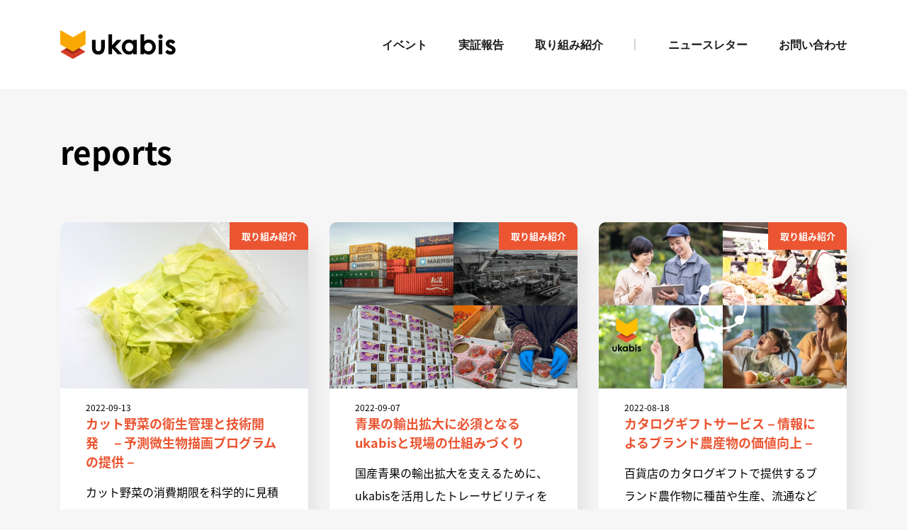

--- FILE ---
content_type: text/html; charset=UTF-8
request_url: https://www.ukabis.com/reports/page/4/
body_size: 47549
content:
<!DOCTYPE html>
<html lang="ja" class="no-js">
<head>
	<meta charset="UTF-8">
	<meta name="viewport" content="width=device-width, initial-scale=1">
	<link rel="profile" href="https://gmpg.org/xfn/11">
    <!-- Google Tag Manager -->
    <script>(function(w,d,s,l,i){w[l]=w[l]||[];w[l].push({'gtm.start':
    new Date().getTime(),event:'gtm.js'});var f=d.getElementsByTagName(s)[0],
    j=d.createElement(s),dl=l!='dataLayer'?'&l='+l:'';j.async=true;j.src=
    'https://www.googletagmanager.com/gtm.js?id='+i+dl;f.parentNode.insertBefore(j,f);
    })(window,document,'script','dataLayer','GTM-5VMKVXC');</script>
    <!-- End Google Tag Manager -->	    <link href="https://use.fontawesome.com/releases/v5.6.1/css/all.css" rel="stylesheet">
	<script>(function(html){html.className = html.className.replace(/\bno-js\b/,'js')})(document.documentElement);</script>
<title>reports | フードロス・トレーサビリティ・食品認証取得。スマートフードチェーンプラットフォーム ukabis</title>
<meta name='robots' content='max-image-preview:large' />
<link rel='dns-prefetch' href='//fonts.googleapis.com' />
<link href='https://fonts.gstatic.com' crossorigin rel='preconnect' />
<link rel='stylesheet' id='wp-block-library-css' href='https://www.ukabis.com/wp-includes/css/dist/block-library/style.min.css?ver=6.1.1' media='all' />
<style id='wp-block-library-theme-inline-css'>
.wp-block-audio figcaption{color:#555;font-size:13px;text-align:center}.is-dark-theme .wp-block-audio figcaption{color:hsla(0,0%,100%,.65)}.wp-block-audio{margin:0 0 1em}.wp-block-code{border:1px solid #ccc;border-radius:4px;font-family:Menlo,Consolas,monaco,monospace;padding:.8em 1em}.wp-block-embed figcaption{color:#555;font-size:13px;text-align:center}.is-dark-theme .wp-block-embed figcaption{color:hsla(0,0%,100%,.65)}.wp-block-embed{margin:0 0 1em}.blocks-gallery-caption{color:#555;font-size:13px;text-align:center}.is-dark-theme .blocks-gallery-caption{color:hsla(0,0%,100%,.65)}.wp-block-image figcaption{color:#555;font-size:13px;text-align:center}.is-dark-theme .wp-block-image figcaption{color:hsla(0,0%,100%,.65)}.wp-block-image{margin:0 0 1em}.wp-block-pullquote{border-top:4px solid;border-bottom:4px solid;margin-bottom:1.75em;color:currentColor}.wp-block-pullquote__citation,.wp-block-pullquote cite,.wp-block-pullquote footer{color:currentColor;text-transform:uppercase;font-size:.8125em;font-style:normal}.wp-block-quote{border-left:.25em solid;margin:0 0 1.75em;padding-left:1em}.wp-block-quote cite,.wp-block-quote footer{color:currentColor;font-size:.8125em;position:relative;font-style:normal}.wp-block-quote.has-text-align-right{border-left:none;border-right:.25em solid;padding-left:0;padding-right:1em}.wp-block-quote.has-text-align-center{border:none;padding-left:0}.wp-block-quote.is-large,.wp-block-quote.is-style-large,.wp-block-quote.is-style-plain{border:none}.wp-block-search .wp-block-search__label{font-weight:700}.wp-block-search__button{border:1px solid #ccc;padding:.375em .625em}:where(.wp-block-group.has-background){padding:1.25em 2.375em}.wp-block-separator.has-css-opacity{opacity:.4}.wp-block-separator{border:none;border-bottom:2px solid;margin-left:auto;margin-right:auto}.wp-block-separator.has-alpha-channel-opacity{opacity:1}.wp-block-separator:not(.is-style-wide):not(.is-style-dots){width:100px}.wp-block-separator.has-background:not(.is-style-dots){border-bottom:none;height:1px}.wp-block-separator.has-background:not(.is-style-wide):not(.is-style-dots){height:2px}.wp-block-table{margin:"0 0 1em 0"}.wp-block-table thead{border-bottom:3px solid}.wp-block-table tfoot{border-top:3px solid}.wp-block-table td,.wp-block-table th{word-break:normal}.wp-block-table figcaption{color:#555;font-size:13px;text-align:center}.is-dark-theme .wp-block-table figcaption{color:hsla(0,0%,100%,.65)}.wp-block-video figcaption{color:#555;font-size:13px;text-align:center}.is-dark-theme .wp-block-video figcaption{color:hsla(0,0%,100%,.65)}.wp-block-video{margin:0 0 1em}.wp-block-template-part.has-background{padding:1.25em 2.375em;margin-top:0;margin-bottom:0}
</style>
<link rel='stylesheet' id='classic-theme-styles-css' href='https://www.ukabis.com/wp-includes/css/classic-themes.min.css?ver=1' media='all' />
<style id='global-styles-inline-css'>
body{--wp--preset--color--black: #000000;--wp--preset--color--cyan-bluish-gray: #abb8c3;--wp--preset--color--white: #fff;--wp--preset--color--pale-pink: #f78da7;--wp--preset--color--vivid-red: #cf2e2e;--wp--preset--color--luminous-vivid-orange: #ff6900;--wp--preset--color--luminous-vivid-amber: #fcb900;--wp--preset--color--light-green-cyan: #7bdcb5;--wp--preset--color--vivid-green-cyan: #00d084;--wp--preset--color--pale-cyan-blue: #8ed1fc;--wp--preset--color--vivid-cyan-blue: #0693e3;--wp--preset--color--vivid-purple: #9b51e0;--wp--preset--color--dark-gray: #1a1a1a;--wp--preset--color--medium-gray: #686868;--wp--preset--color--light-gray: #e5e5e5;--wp--preset--color--blue-gray: #4d545c;--wp--preset--color--bright-blue: #007acc;--wp--preset--color--light-blue: #9adffd;--wp--preset--color--dark-brown: #402b30;--wp--preset--color--medium-brown: #774e24;--wp--preset--color--dark-red: #640c1f;--wp--preset--color--bright-red: #ff675f;--wp--preset--color--yellow: #ffef8e;--wp--preset--gradient--vivid-cyan-blue-to-vivid-purple: linear-gradient(135deg,rgba(6,147,227,1) 0%,rgb(155,81,224) 100%);--wp--preset--gradient--light-green-cyan-to-vivid-green-cyan: linear-gradient(135deg,rgb(122,220,180) 0%,rgb(0,208,130) 100%);--wp--preset--gradient--luminous-vivid-amber-to-luminous-vivid-orange: linear-gradient(135deg,rgba(252,185,0,1) 0%,rgba(255,105,0,1) 100%);--wp--preset--gradient--luminous-vivid-orange-to-vivid-red: linear-gradient(135deg,rgba(255,105,0,1) 0%,rgb(207,46,46) 100%);--wp--preset--gradient--very-light-gray-to-cyan-bluish-gray: linear-gradient(135deg,rgb(238,238,238) 0%,rgb(169,184,195) 100%);--wp--preset--gradient--cool-to-warm-spectrum: linear-gradient(135deg,rgb(74,234,220) 0%,rgb(151,120,209) 20%,rgb(207,42,186) 40%,rgb(238,44,130) 60%,rgb(251,105,98) 80%,rgb(254,248,76) 100%);--wp--preset--gradient--blush-light-purple: linear-gradient(135deg,rgb(255,206,236) 0%,rgb(152,150,240) 100%);--wp--preset--gradient--blush-bordeaux: linear-gradient(135deg,rgb(254,205,165) 0%,rgb(254,45,45) 50%,rgb(107,0,62) 100%);--wp--preset--gradient--luminous-dusk: linear-gradient(135deg,rgb(255,203,112) 0%,rgb(199,81,192) 50%,rgb(65,88,208) 100%);--wp--preset--gradient--pale-ocean: linear-gradient(135deg,rgb(255,245,203) 0%,rgb(182,227,212) 50%,rgb(51,167,181) 100%);--wp--preset--gradient--electric-grass: linear-gradient(135deg,rgb(202,248,128) 0%,rgb(113,206,126) 100%);--wp--preset--gradient--midnight: linear-gradient(135deg,rgb(2,3,129) 0%,rgb(40,116,252) 100%);--wp--preset--duotone--dark-grayscale: url('#wp-duotone-dark-grayscale');--wp--preset--duotone--grayscale: url('#wp-duotone-grayscale');--wp--preset--duotone--purple-yellow: url('#wp-duotone-purple-yellow');--wp--preset--duotone--blue-red: url('#wp-duotone-blue-red');--wp--preset--duotone--midnight: url('#wp-duotone-midnight');--wp--preset--duotone--magenta-yellow: url('#wp-duotone-magenta-yellow');--wp--preset--duotone--purple-green: url('#wp-duotone-purple-green');--wp--preset--duotone--blue-orange: url('#wp-duotone-blue-orange');--wp--preset--font-size--small: 13px;--wp--preset--font-size--medium: 20px;--wp--preset--font-size--large: 36px;--wp--preset--font-size--x-large: 42px;--wp--preset--spacing--20: 0.44rem;--wp--preset--spacing--30: 0.67rem;--wp--preset--spacing--40: 1rem;--wp--preset--spacing--50: 1.5rem;--wp--preset--spacing--60: 2.25rem;--wp--preset--spacing--70: 3.38rem;--wp--preset--spacing--80: 5.06rem;}:where(.is-layout-flex){gap: 0.5em;}body .is-layout-flow > .alignleft{float: left;margin-inline-start: 0;margin-inline-end: 2em;}body .is-layout-flow > .alignright{float: right;margin-inline-start: 2em;margin-inline-end: 0;}body .is-layout-flow > .aligncenter{margin-left: auto !important;margin-right: auto !important;}body .is-layout-constrained > .alignleft{float: left;margin-inline-start: 0;margin-inline-end: 2em;}body .is-layout-constrained > .alignright{float: right;margin-inline-start: 2em;margin-inline-end: 0;}body .is-layout-constrained > .aligncenter{margin-left: auto !important;margin-right: auto !important;}body .is-layout-constrained > :where(:not(.alignleft):not(.alignright):not(.alignfull)){max-width: var(--wp--style--global--content-size);margin-left: auto !important;margin-right: auto !important;}body .is-layout-constrained > .alignwide{max-width: var(--wp--style--global--wide-size);}body .is-layout-flex{display: flex;}body .is-layout-flex{flex-wrap: wrap;align-items: center;}body .is-layout-flex > *{margin: 0;}:where(.wp-block-columns.is-layout-flex){gap: 2em;}.has-black-color{color: var(--wp--preset--color--black) !important;}.has-cyan-bluish-gray-color{color: var(--wp--preset--color--cyan-bluish-gray) !important;}.has-white-color{color: var(--wp--preset--color--white) !important;}.has-pale-pink-color{color: var(--wp--preset--color--pale-pink) !important;}.has-vivid-red-color{color: var(--wp--preset--color--vivid-red) !important;}.has-luminous-vivid-orange-color{color: var(--wp--preset--color--luminous-vivid-orange) !important;}.has-luminous-vivid-amber-color{color: var(--wp--preset--color--luminous-vivid-amber) !important;}.has-light-green-cyan-color{color: var(--wp--preset--color--light-green-cyan) !important;}.has-vivid-green-cyan-color{color: var(--wp--preset--color--vivid-green-cyan) !important;}.has-pale-cyan-blue-color{color: var(--wp--preset--color--pale-cyan-blue) !important;}.has-vivid-cyan-blue-color{color: var(--wp--preset--color--vivid-cyan-blue) !important;}.has-vivid-purple-color{color: var(--wp--preset--color--vivid-purple) !important;}.has-black-background-color{background-color: var(--wp--preset--color--black) !important;}.has-cyan-bluish-gray-background-color{background-color: var(--wp--preset--color--cyan-bluish-gray) !important;}.has-white-background-color{background-color: var(--wp--preset--color--white) !important;}.has-pale-pink-background-color{background-color: var(--wp--preset--color--pale-pink) !important;}.has-vivid-red-background-color{background-color: var(--wp--preset--color--vivid-red) !important;}.has-luminous-vivid-orange-background-color{background-color: var(--wp--preset--color--luminous-vivid-orange) !important;}.has-luminous-vivid-amber-background-color{background-color: var(--wp--preset--color--luminous-vivid-amber) !important;}.has-light-green-cyan-background-color{background-color: var(--wp--preset--color--light-green-cyan) !important;}.has-vivid-green-cyan-background-color{background-color: var(--wp--preset--color--vivid-green-cyan) !important;}.has-pale-cyan-blue-background-color{background-color: var(--wp--preset--color--pale-cyan-blue) !important;}.has-vivid-cyan-blue-background-color{background-color: var(--wp--preset--color--vivid-cyan-blue) !important;}.has-vivid-purple-background-color{background-color: var(--wp--preset--color--vivid-purple) !important;}.has-black-border-color{border-color: var(--wp--preset--color--black) !important;}.has-cyan-bluish-gray-border-color{border-color: var(--wp--preset--color--cyan-bluish-gray) !important;}.has-white-border-color{border-color: var(--wp--preset--color--white) !important;}.has-pale-pink-border-color{border-color: var(--wp--preset--color--pale-pink) !important;}.has-vivid-red-border-color{border-color: var(--wp--preset--color--vivid-red) !important;}.has-luminous-vivid-orange-border-color{border-color: var(--wp--preset--color--luminous-vivid-orange) !important;}.has-luminous-vivid-amber-border-color{border-color: var(--wp--preset--color--luminous-vivid-amber) !important;}.has-light-green-cyan-border-color{border-color: var(--wp--preset--color--light-green-cyan) !important;}.has-vivid-green-cyan-border-color{border-color: var(--wp--preset--color--vivid-green-cyan) !important;}.has-pale-cyan-blue-border-color{border-color: var(--wp--preset--color--pale-cyan-blue) !important;}.has-vivid-cyan-blue-border-color{border-color: var(--wp--preset--color--vivid-cyan-blue) !important;}.has-vivid-purple-border-color{border-color: var(--wp--preset--color--vivid-purple) !important;}.has-vivid-cyan-blue-to-vivid-purple-gradient-background{background: var(--wp--preset--gradient--vivid-cyan-blue-to-vivid-purple) !important;}.has-light-green-cyan-to-vivid-green-cyan-gradient-background{background: var(--wp--preset--gradient--light-green-cyan-to-vivid-green-cyan) !important;}.has-luminous-vivid-amber-to-luminous-vivid-orange-gradient-background{background: var(--wp--preset--gradient--luminous-vivid-amber-to-luminous-vivid-orange) !important;}.has-luminous-vivid-orange-to-vivid-red-gradient-background{background: var(--wp--preset--gradient--luminous-vivid-orange-to-vivid-red) !important;}.has-very-light-gray-to-cyan-bluish-gray-gradient-background{background: var(--wp--preset--gradient--very-light-gray-to-cyan-bluish-gray) !important;}.has-cool-to-warm-spectrum-gradient-background{background: var(--wp--preset--gradient--cool-to-warm-spectrum) !important;}.has-blush-light-purple-gradient-background{background: var(--wp--preset--gradient--blush-light-purple) !important;}.has-blush-bordeaux-gradient-background{background: var(--wp--preset--gradient--blush-bordeaux) !important;}.has-luminous-dusk-gradient-background{background: var(--wp--preset--gradient--luminous-dusk) !important;}.has-pale-ocean-gradient-background{background: var(--wp--preset--gradient--pale-ocean) !important;}.has-electric-grass-gradient-background{background: var(--wp--preset--gradient--electric-grass) !important;}.has-midnight-gradient-background{background: var(--wp--preset--gradient--midnight) !important;}.has-small-font-size{font-size: var(--wp--preset--font-size--small) !important;}.has-medium-font-size{font-size: var(--wp--preset--font-size--medium) !important;}.has-large-font-size{font-size: var(--wp--preset--font-size--large) !important;}.has-x-large-font-size{font-size: var(--wp--preset--font-size--x-large) !important;}
.wp-block-navigation a:where(:not(.wp-element-button)){color: inherit;}
:where(.wp-block-columns.is-layout-flex){gap: 2em;}
.wp-block-pullquote{font-size: 1.5em;line-height: 1.6;}
</style>
<link rel='stylesheet' id='contact-form-7-css' href='https://www.ukabis.com/wp-content/plugins/contact-form-7/includes/css/styles.css?ver=5.7.5.1' media='all' />
<link rel='stylesheet' id='cf7msm_styles-css' href='https://www.ukabis.com/wp-content/plugins/contact-form-7-multi-step-module/resources/cf7msm.css?ver=4.2' media='all' />
<link rel='stylesheet' id='parent-style-css' href='https://www.ukabis.com/wp-content/themes/twentysixteen/style.css?ver=6.1.1' media='all' />
<link rel='stylesheet' id='child-style-css' href='https://www.ukabis.com/wp-content/themes/ukabis/style.css?ver=6.1.1' media='all' />
<link rel='stylesheet' id='twentysixteen-fonts-css' href='https://fonts.googleapis.com/css?family=Merriweather%3A400%2C700%2C900%2C400italic%2C700italic%2C900italic%7CMontserrat%3A400%2C700%7CInconsolata%3A400&#038;subset=latin%2Clatin-ext&#038;display=fallback' media='all' />
<link rel='stylesheet' id='genericons-css' href='https://www.ukabis.com/wp-content/themes/twentysixteen/genericons/genericons.css?ver=20201208' media='all' />
<link rel='stylesheet' id='twentysixteen-style-css' href='https://www.ukabis.com/wp-content/themes/ukabis/style.css?ver=20221101' media='all' />
<link rel='stylesheet' id='twentysixteen-block-style-css' href='https://www.ukabis.com/wp-content/themes/twentysixteen/css/blocks.css?ver=20221004' media='all' />
<!--[if lt IE 10]>
<link rel='stylesheet' id='twentysixteen-ie-css' href='https://www.ukabis.com/wp-content/themes/twentysixteen/css/ie.css?ver=20170530' media='all' />
<![endif]-->
<!--[if lt IE 9]>
<link rel='stylesheet' id='twentysixteen-ie8-css' href='https://www.ukabis.com/wp-content/themes/twentysixteen/css/ie8.css?ver=20170530' media='all' />
<![endif]-->
<!--[if lt IE 8]>
<link rel='stylesheet' id='twentysixteen-ie7-css' href='https://www.ukabis.com/wp-content/themes/twentysixteen/css/ie7.css?ver=20170530' media='all' />
<![endif]-->
<link rel='stylesheet' id='dflip-icons-style-css' href='https://www.ukabis.com/wp-content/plugins/3d-flipbook-dflip-lite/assets/css/themify-icons.min.css?ver=1.7.35' media='all' />
<link rel='stylesheet' id='dflip-style-css' href='https://www.ukabis.com/wp-content/plugins/3d-flipbook-dflip-lite/assets/css/dflip.min.css?ver=1.7.35' media='all' />
<script src='https://www.ukabis.com/wp-includes/js/jquery/jquery.min.js?ver=3.6.1' id='jquery-core-js'></script>
<script src='https://www.ukabis.com/wp-includes/js/jquery/jquery-migrate.min.js?ver=3.3.2' id='jquery-migrate-js'></script>
<!--[if lt IE 9]>
<script src='https://www.ukabis.com/wp-content/themes/twentysixteen/js/html5.js?ver=3.7.3' id='twentysixteen-html5-js'></script>
<![endif]-->
<script data-cfasync="false"> var dFlipLocation = "https://www.ukabis.com/wp-content/plugins/3d-flipbook-dflip-lite/assets/"; var dFlipWPGlobal = {"text":{"toggleSound":"Turn on\/off Sound","toggleThumbnails":"Toggle Thumbnails","toggleOutline":"Toggle Outline\/Bookmark","previousPage":"Previous Page","nextPage":"Next Page","toggleFullscreen":"Toggle Fullscreen","zoomIn":"Zoom In","zoomOut":"Zoom Out","toggleHelp":"Toggle Help","singlePageMode":"Single Page Mode","doublePageMode":"Double Page Mode","downloadPDFFile":"Download PDF File","gotoFirstPage":"Goto First Page","gotoLastPage":"Goto Last Page","share":"Share","mailSubject":"I wanted you to see this FlipBook","mailBody":"Check out this site {{url}}","loading":"DearFlip: Loading "},"moreControls":"download,pageMode,startPage,endPage,sound","hideControls":"","scrollWheel":"true","backgroundColor":"#777","backgroundImage":"","height":"auto","paddingLeft":"20","paddingRight":"20","controlsPosition":"bottom","duration":800,"soundEnable":"true","enableDownload":"true","enableAnnotation":"false","enableAnalytics":"false","webgl":"true","hard":"none","maxTextureSize":"1600","rangeChunkSize":"524288","zoomRatio":1.5,"stiffness":3,"pageMode":"0","singlePageMode":"0","pageSize":"0","autoPlay":"false","autoPlayDuration":5000,"autoPlayStart":"false","linkTarget":"2","sharePrefix":"dearflip-"};</script>    <link rel="stylesheet" type="text/css" href="https://cdn.jsdelivr.net/npm/slick-carousel@1.8.1/slick/slick.css">
    <link rel="stylesheet" type="text/css" href="https://cdn.jsdelivr.net/npm/slick-carousel@1.8.1/slick/slick-theme.css">
    <script type="text/javascript" src="https://cdn.jsdelivr.net/npm/slick-carousel@1.8.1/slick/slick.min.js"></script>
    <link href="/assets/css/ukabis.css?20230405" rel="stylesheet">
</head>
<body class="archive paged post-type-archive post-type-archive-reports wp-embed-responsive paged-4 post-type-paged-4 group-blog no-sidebar hfeed">
<!-- Google Tag Manager (noscript) -->
<noscript><iframe src="https://www.googletagmanager.com/ns.html?id=GTM-5VMKVXC"
height="0" width="0" style="display:none;visibility:hidden"></iframe></noscript>
<!-- End Google Tag Manager (noscript) --><svg xmlns="http://www.w3.org/2000/svg" viewBox="0 0 0 0" width="0" height="0" focusable="false" role="none" style="visibility: hidden; position: absolute; left: -9999px; overflow: hidden;" ><defs><filter id="wp-duotone-dark-grayscale"><feColorMatrix color-interpolation-filters="sRGB" type="matrix" values=" .299 .587 .114 0 0 .299 .587 .114 0 0 .299 .587 .114 0 0 .299 .587 .114 0 0 " /><feComponentTransfer color-interpolation-filters="sRGB" ><feFuncR type="table" tableValues="0 0.49803921568627" /><feFuncG type="table" tableValues="0 0.49803921568627" /><feFuncB type="table" tableValues="0 0.49803921568627" /><feFuncA type="table" tableValues="1 1" /></feComponentTransfer><feComposite in2="SourceGraphic" operator="in" /></filter></defs></svg><svg xmlns="http://www.w3.org/2000/svg" viewBox="0 0 0 0" width="0" height="0" focusable="false" role="none" style="visibility: hidden; position: absolute; left: -9999px; overflow: hidden;" ><defs><filter id="wp-duotone-grayscale"><feColorMatrix color-interpolation-filters="sRGB" type="matrix" values=" .299 .587 .114 0 0 .299 .587 .114 0 0 .299 .587 .114 0 0 .299 .587 .114 0 0 " /><feComponentTransfer color-interpolation-filters="sRGB" ><feFuncR type="table" tableValues="0 1" /><feFuncG type="table" tableValues="0 1" /><feFuncB type="table" tableValues="0 1" /><feFuncA type="table" tableValues="1 1" /></feComponentTransfer><feComposite in2="SourceGraphic" operator="in" /></filter></defs></svg><svg xmlns="http://www.w3.org/2000/svg" viewBox="0 0 0 0" width="0" height="0" focusable="false" role="none" style="visibility: hidden; position: absolute; left: -9999px; overflow: hidden;" ><defs><filter id="wp-duotone-purple-yellow"><feColorMatrix color-interpolation-filters="sRGB" type="matrix" values=" .299 .587 .114 0 0 .299 .587 .114 0 0 .299 .587 .114 0 0 .299 .587 .114 0 0 " /><feComponentTransfer color-interpolation-filters="sRGB" ><feFuncR type="table" tableValues="0.54901960784314 0.98823529411765" /><feFuncG type="table" tableValues="0 1" /><feFuncB type="table" tableValues="0.71764705882353 0.25490196078431" /><feFuncA type="table" tableValues="1 1" /></feComponentTransfer><feComposite in2="SourceGraphic" operator="in" /></filter></defs></svg><svg xmlns="http://www.w3.org/2000/svg" viewBox="0 0 0 0" width="0" height="0" focusable="false" role="none" style="visibility: hidden; position: absolute; left: -9999px; overflow: hidden;" ><defs><filter id="wp-duotone-blue-red"><feColorMatrix color-interpolation-filters="sRGB" type="matrix" values=" .299 .587 .114 0 0 .299 .587 .114 0 0 .299 .587 .114 0 0 .299 .587 .114 0 0 " /><feComponentTransfer color-interpolation-filters="sRGB" ><feFuncR type="table" tableValues="0 1" /><feFuncG type="table" tableValues="0 0.27843137254902" /><feFuncB type="table" tableValues="0.5921568627451 0.27843137254902" /><feFuncA type="table" tableValues="1 1" /></feComponentTransfer><feComposite in2="SourceGraphic" operator="in" /></filter></defs></svg><svg xmlns="http://www.w3.org/2000/svg" viewBox="0 0 0 0" width="0" height="0" focusable="false" role="none" style="visibility: hidden; position: absolute; left: -9999px; overflow: hidden;" ><defs><filter id="wp-duotone-midnight"><feColorMatrix color-interpolation-filters="sRGB" type="matrix" values=" .299 .587 .114 0 0 .299 .587 .114 0 0 .299 .587 .114 0 0 .299 .587 .114 0 0 " /><feComponentTransfer color-interpolation-filters="sRGB" ><feFuncR type="table" tableValues="0 0" /><feFuncG type="table" tableValues="0 0.64705882352941" /><feFuncB type="table" tableValues="0 1" /><feFuncA type="table" tableValues="1 1" /></feComponentTransfer><feComposite in2="SourceGraphic" operator="in" /></filter></defs></svg><svg xmlns="http://www.w3.org/2000/svg" viewBox="0 0 0 0" width="0" height="0" focusable="false" role="none" style="visibility: hidden; position: absolute; left: -9999px; overflow: hidden;" ><defs><filter id="wp-duotone-magenta-yellow"><feColorMatrix color-interpolation-filters="sRGB" type="matrix" values=" .299 .587 .114 0 0 .299 .587 .114 0 0 .299 .587 .114 0 0 .299 .587 .114 0 0 " /><feComponentTransfer color-interpolation-filters="sRGB" ><feFuncR type="table" tableValues="0.78039215686275 1" /><feFuncG type="table" tableValues="0 0.94901960784314" /><feFuncB type="table" tableValues="0.35294117647059 0.47058823529412" /><feFuncA type="table" tableValues="1 1" /></feComponentTransfer><feComposite in2="SourceGraphic" operator="in" /></filter></defs></svg><svg xmlns="http://www.w3.org/2000/svg" viewBox="0 0 0 0" width="0" height="0" focusable="false" role="none" style="visibility: hidden; position: absolute; left: -9999px; overflow: hidden;" ><defs><filter id="wp-duotone-purple-green"><feColorMatrix color-interpolation-filters="sRGB" type="matrix" values=" .299 .587 .114 0 0 .299 .587 .114 0 0 .299 .587 .114 0 0 .299 .587 .114 0 0 " /><feComponentTransfer color-interpolation-filters="sRGB" ><feFuncR type="table" tableValues="0.65098039215686 0.40392156862745" /><feFuncG type="table" tableValues="0 1" /><feFuncB type="table" tableValues="0.44705882352941 0.4" /><feFuncA type="table" tableValues="1 1" /></feComponentTransfer><feComposite in2="SourceGraphic" operator="in" /></filter></defs></svg><svg xmlns="http://www.w3.org/2000/svg" viewBox="0 0 0 0" width="0" height="0" focusable="false" role="none" style="visibility: hidden; position: absolute; left: -9999px; overflow: hidden;" ><defs><filter id="wp-duotone-blue-orange"><feColorMatrix color-interpolation-filters="sRGB" type="matrix" values=" .299 .587 .114 0 0 .299 .587 .114 0 0 .299 .587 .114 0 0 .299 .587 .114 0 0 " /><feComponentTransfer color-interpolation-filters="sRGB" ><feFuncR type="table" tableValues="0.098039215686275 1" /><feFuncG type="table" tableValues="0 0.66274509803922" /><feFuncB type="table" tableValues="0.84705882352941 0.41960784313725" /><feFuncA type="table" tableValues="1 1" /></feComponentTransfer><feComposite in2="SourceGraphic" operator="in" /></filter></defs></svg><div id="page" class="site">
	<div class="site-inner">
		<a class="skip-link screen-reader-text" href="#content">コンテンツへスキップ</a>

		<header id="masthead" class="site-header">
			<div class="site-header-main">
				<div class="site-branding">
											<p class="site-title"><a href="https://www.ukabis.com/" rel="home"><img src="/assets/img/logo.png" alt="ukabis"></a></p>
				</div><!-- .site-branding -->

									<div id="menu-toggle" class="menu-toggle"><span></span><span></span><span></span></div>

					<div id="site-header-menu" class="site-header-menu">
													<nav id="site-navigation" class="main-navigation" aria-label="メインメニュー">
								<div class="menu-gnav-container"><ul id="menu-gnav" class="primary-menu"><li id="menu-item-84" class="menu-item menu-item-type-custom menu-item-object-custom menu-item-has-children menu-item-84"><a href="/reports/">reports</a>
<ul class="sub-menu">
	<li id="menu-item-85" class="menu-item menu-item-type-taxonomy menu-item-object-reports_cat menu-item-85"><a href="https://www.ukabis.com/reports/category/event/">イベント</a></li>
	<li id="menu-item-86" class="menu-item menu-item-type-taxonomy menu-item-object-reports_cat menu-item-86"><a href="https://www.ukabis.com/reports/category/report/">実証報告</a></li>
	<li id="menu-item-172" class="menu-item menu-item-type-taxonomy menu-item-object-reports_cat menu-item-172"><a href="https://www.ukabis.com/reports/category/action/">取り組み紹介</a></li>
</ul>
</li>
<li id="menu-item-631" class="menu-item menu-item-type-post_type menu-item-object-page menu-item-631"><a href="https://www.ukabis.com/newsletter/">ニュースレター</a></li>
<li id="menu-item-630" class="menu-item menu-item-type-post_type menu-item-object-page menu-item-630"><a href="https://www.ukabis.com/contact/">お問い合わせ</a></li>
</ul></div>							</nav><!-- .main-navigation -->
						
											</div><!-- .site-header-menu -->
							</div><!-- .site-header-main -->

					</header><!-- .site-header -->

		<div id="content" class="site-content">

	<div id="primary" class="content-area">
		<main id="main" class="site-main">
			<div class="inner">

		
			<header class="entry-header">
				<h1 class="entry-title">reports</h1>
			</header><!-- .page-header -->

			<ul class="reports_list">
							<li>
										<a href="https://www.ukabis.com/reports/report_20220913_1/">
											<figure>
							<img width="700" height="470" src="https://www.ukabis.com/wp-content/uploads/2022/09/reports_14.png" class="attachment-large size-large wp-post-image" alt="" decoding="async" srcset="https://www.ukabis.com/wp-content/uploads/2022/09/reports_14.png 700w, https://www.ukabis.com/wp-content/uploads/2022/09/reports_14-300x201.png 300w" sizes="(max-width: 709px) 85vw, (max-width: 909px) 67vw, (max-width: 984px) 61vw, (max-width: 1362px) 45vw, 600px" />														<figcaption class="action">取り組み紹介</figcaption>
						</figure>
										</a>
										<h3>
												<a href="https://www.ukabis.com/reports/report_20220913_1/">
							<span class="date">2022-09-13</span>カット野菜の衛生管理と技術開発　－予測微生物描画プログラムの提供－																		</a>
											</h3>
					<p>カット野菜の消費期限を科学的に見積もりできるプログラムが登場します。多くのメーカーや食品業界関係者が活用しやすい形でukabis上に公開されます。</p>
										<a href="https://www.ukabis.com/reports/report_20220913_1/" class="link_more">Read more</a>
									</li>
								<li>
										<a href="https://www.ukabis.com/reports/report_20220907_1/">
											<figure>
							<img width="700" height="470" src="https://www.ukabis.com/wp-content/uploads/2022/09/reports_13.png" class="attachment-large size-large wp-post-image" alt="" decoding="async" loading="lazy" srcset="https://www.ukabis.com/wp-content/uploads/2022/09/reports_13.png 700w, https://www.ukabis.com/wp-content/uploads/2022/09/reports_13-300x201.png 300w" sizes="(max-width: 709px) 85vw, (max-width: 909px) 67vw, (max-width: 984px) 61vw, (max-width: 1362px) 45vw, 600px" />														<figcaption class="action">取り組み紹介</figcaption>
						</figure>
										</a>
										<h3>
												<a href="https://www.ukabis.com/reports/report_20220907_1/">
							<span class="date">2022-09-07</span>青果の輸出拡大に必須となるukabisと現場の仕組みづくり																		</a>
											</h3>
					<p>国産青果の輸出拡大を支えるために、ukabisを活用したトレーサビリティを適用して海外市場での偽物対策、物流品質を高度化する取り組みが進んでいます。</p>
										<a href="https://www.ukabis.com/reports/report_20220907_1/" class="link_more">Read more</a>
									</li>
								<li>
										<a href="https://www.ukabis.com/reports/report_20220818_1/">
											<figure>
							<img width="700" height="470" src="https://www.ukabis.com/wp-content/uploads/2022/08/reports_12.jpg" class="attachment-large size-large wp-post-image" alt="" decoding="async" loading="lazy" srcset="https://www.ukabis.com/wp-content/uploads/2022/08/reports_12.jpg 700w, https://www.ukabis.com/wp-content/uploads/2022/08/reports_12-300x201.jpg 300w" sizes="(max-width: 709px) 85vw, (max-width: 909px) 67vw, (max-width: 984px) 61vw, (max-width: 1362px) 45vw, 600px" />														<figcaption class="action">取り組み紹介</figcaption>
						</figure>
										</a>
										<h3>
												<a href="https://www.ukabis.com/reports/report_20220818_1/">
							<span class="date">2022-08-18</span>カタログギフトサービス－情報によるブランド農産物の価値向上－																		</a>
											</h3>
					<p>百貨店のカタログギフトで提供するブランド農作物に種苗や生産、流通などの情報を付加することで価値を高め、市場を活性化させる試みです。</p>
										<a href="https://www.ukabis.com/reports/report_20220818_1/" class="link_more">Read more</a>
									</li>
								<li>
										<a href="https://www.ukabis.com/reports/report_20220721_1/">
											<figure>
							<img width="700" height="470" src="https://www.ukabis.com/wp-content/uploads/2022/07/reports_11.jpg" class="attachment-large size-large wp-post-image" alt="" decoding="async" loading="lazy" srcset="https://www.ukabis.com/wp-content/uploads/2022/07/reports_11.jpg 700w, https://www.ukabis.com/wp-content/uploads/2022/07/reports_11-300x201.jpg 300w" sizes="(max-width: 709px) 85vw, (max-width: 909px) 67vw, (max-width: 984px) 61vw, (max-width: 1362px) 45vw, 600px" />														<figcaption class="action">取り組み紹介</figcaption>
						</figure>
										</a>
										<h3>
												<a href="https://www.ukabis.com/reports/report_20220721_1/">
							<span class="date">2022-07-21</span>アグリーチ（agreach）－農林水産業流通マッチングナビとの連携－																		</a>
											</h3>
					<p>アグリーチは農林水産物の流通事業者が1,100以上集まり、取引先を探して見つけるサイトです。このサイトとukabisの連携についてご紹介します。</p>
										<a href="https://www.ukabis.com/reports/report_20220721_1/" class="link_more">Read more</a>
									</li>
								<li>
										<a href="https://www.ukabis.com/reports/report_20220712_1/">
											<figure>
							<img width="700" height="470" src="https://www.ukabis.com/wp-content/uploads/2022/07/reports_10.png" class="attachment-large size-large wp-post-image" alt="" decoding="async" loading="lazy" srcset="https://www.ukabis.com/wp-content/uploads/2022/07/reports_10.png 700w, https://www.ukabis.com/wp-content/uploads/2022/07/reports_10-300x201.png 300w" sizes="(max-width: 709px) 85vw, (max-width: 909px) 67vw, (max-width: 984px) 61vw, (max-width: 1362px) 45vw, 600px" />														<figcaption class="action">取り組み紹介</figcaption>
						</figure>
										</a>
										<h3>
												<a href="https://www.ukabis.com/reports/report_20220712_1/">
							<span class="date">2022-07-12</span>フードチェーン情報公表JASの進展状況																		</a>
											</h3>
					<p>「フードチェーン情報公表JAS」は優れた産品に流通行程に関する情報を付加することで、生産者、流通、消費者すべてに対する新たな価値提供を目指しています。</p>
										<a href="https://www.ukabis.com/reports/report_20220712_1/" class="link_more">Read more</a>
									</li>
								<li>
										<a href="https://www.ukabis.com/reports/report_20220620_1/">
											<figure>
							<img width="700" height="470" src="https://www.ukabis.com/wp-content/uploads/2022/06/reports_09.jpg" class="attachment-large size-large wp-post-image" alt="" decoding="async" loading="lazy" srcset="https://www.ukabis.com/wp-content/uploads/2022/06/reports_09.jpg 700w, https://www.ukabis.com/wp-content/uploads/2022/06/reports_09-300x201.jpg 300w" sizes="(max-width: 709px) 85vw, (max-width: 909px) 67vw, (max-width: 984px) 61vw, (max-width: 1362px) 45vw, 600px" />														<figcaption class="action">取り組み紹介</figcaption>
						</figure>
										</a>
										<h3>
												<a href="https://www.ukabis.com/reports/report_20220620_1/">
							<span class="date">2022-06-20</span>露地野菜の精密出荷予測システム																		</a>
											</h3>
					<p>SIP共同研究グループで開発している精密出荷予測システムとukabisの連携により、流通・小売現場がどのように変わるのか、ご紹介します。</p>
										<a href="https://www.ukabis.com/reports/report_20220620_1/" class="link_more">Read more</a>
									</li>
								<li>
										<a href="https://www.ukabis.com/reports/report_20220527_1/">
											<figure>
							<img width="700" height="470" src="https://www.ukabis.com/wp-content/uploads/2022/05/reports_08.jpg" class="attachment-large size-large wp-post-image" alt="" decoding="async" loading="lazy" srcset="https://www.ukabis.com/wp-content/uploads/2022/05/reports_08.jpg 700w, https://www.ukabis.com/wp-content/uploads/2022/05/reports_08-300x201.jpg 300w" sizes="(max-width: 709px) 85vw, (max-width: 909px) 67vw, (max-width: 984px) 61vw, (max-width: 1362px) 45vw, 600px" />														<figcaption class="report">実証報告</figcaption>
						</figure>
										</a>
										<h3>
												<a href="https://www.ukabis.com/reports/report_20220527_1/">
							<span class="date">2022-05-27</span>岩津ねぎレストラントレース実証																		</a>
											</h3>
					<p>岩津ねぎの商品情報や生産者情報、流通情報をukabisにアップし、レストランのお客様にQRコードで確認いただく実証を行いました。</p>
										<a href="https://www.ukabis.com/reports/report_20220527_1/" class="link_more">Read more</a>
									</li>
								<li>
										<a href="/e-book/">
											<figure>
							<img width="700" height="470" src="https://www.ukabis.com/wp-content/uploads/2022/05/ukabis_ebook_0520-1.png" class="attachment-large size-large wp-post-image" alt="" decoding="async" loading="lazy" srcset="https://www.ukabis.com/wp-content/uploads/2022/05/ukabis_ebook_0520-1.png 700w, https://www.ukabis.com/wp-content/uploads/2022/05/ukabis_ebook_0520-1-300x201.png 300w" sizes="(max-width: 709px) 85vw, (max-width: 909px) 67vw, (max-width: 984px) 61vw, (max-width: 1362px) 45vw, 600px" />														<figcaption class="pickup">pick up</figcaption>
						</figure>
										</a>
										<h3>
												<a href="/e-book/">
							<span class="date">2022-05-20</span>ukabisのe-book																		</a>
											</h3>
					<p>ukabisのガイドブックとなるe-bookをご準備いたしました。ukabisについての基本的なご紹介から、期待される様々な活用事例まで掲載しています。</p>
										<a href="/e-book/" class="link_more">Read more</a>
									</li>
								<li>
										<a href="https://www.ukabis.com/reports/report_20220513_1/">
											<figure>
							<img width="700" height="470" src="https://www.ukabis.com/wp-content/uploads/2022/03/reports_01.jpg" class="attachment-large size-large wp-post-image" alt="" decoding="async" loading="lazy" srcset="https://www.ukabis.com/wp-content/uploads/2022/03/reports_01.jpg 700w, https://www.ukabis.com/wp-content/uploads/2022/03/reports_01-300x201.jpg 300w" sizes="(max-width: 709px) 85vw, (max-width: 909px) 67vw, (max-width: 984px) 61vw, (max-width: 1362px) 45vw, 600px" />														<figcaption class="report">実証報告</figcaption>
						</figure>
										</a>
										<h3>
												<a href="https://www.ukabis.com/reports/report_20220513_1/">
							<span class="date">2022-05-13</span>こども食堂への食材提供実証																		</a>
											</h3>
					<p>余剰食材の情報をukabisにアップしてこども食堂とのマッチングを行い、食材をこども食堂までお届けする実証を行いました。</p>
										<a href="https://www.ukabis.com/reports/report_20220513_1/" class="link_more">Read more</a>
									</li>
								<li>
										<a href="https://www.ukabis.com/reports/report_20220418_1/">
											<figure>
							<img width="700" height="470" src="https://www.ukabis.com/wp-content/uploads/2022/03/reports_02-1.jpg" class="attachment-large size-large wp-post-image" alt="" decoding="async" loading="lazy" srcset="https://www.ukabis.com/wp-content/uploads/2022/03/reports_02-1.jpg 700w, https://www.ukabis.com/wp-content/uploads/2022/03/reports_02-1-300x201.jpg 300w" sizes="(max-width: 709px) 85vw, (max-width: 909px) 67vw, (max-width: 984px) 61vw, (max-width: 1362px) 45vw, 600px" />														<figcaption class="report">実証報告</figcaption>
						</figure>
										</a>
										<h3>
												<a href="https://www.ukabis.com/reports/report_20220418_1/">
							<span class="date">2022-04-18</span>香住ガニのukabis連携実証																		</a>
											</h3>
					<p>香住漁港からスーパー店頭までの流通履歴と輸送環境データを取得し、売場でQRコードで訴求。即日完売につながりました。</p>
										<a href="https://www.ukabis.com/reports/report_20220418_1/" class="link_more">Read more</a>
									</li>
								<li>
										<a href="https://www.ukabis.com/reports/report_20220412_1/">
											<figure>
							<img width="550" height="369" src="https://www.ukabis.com/wp-content/uploads/2022/03/reports_02.jpg" class="attachment-large size-large wp-post-image" alt="" decoding="async" loading="lazy" srcset="https://www.ukabis.com/wp-content/uploads/2022/03/reports_02.jpg 550w, https://www.ukabis.com/wp-content/uploads/2022/03/reports_02-300x201.jpg 300w" sizes="(max-width: 550px) 85vw, 550px" />														<figcaption class="report">実証報告</figcaption>
						</figure>
										</a>
										<h3>
												<a href="https://www.ukabis.com/reports/report_20220412_1/">
							<span class="date">2022-04-12</span>レタスのトレーサビリティ実証																		</a>
											</h3>
					<p>店頭に並べられた食材の鮮度の価値を見える化する仕組みを構築し、レタスを題材に実証しました。</p>
										<a href="https://www.ukabis.com/reports/report_20220412_1/" class="link_more">Read more</a>
									</li>
								<li>
										<a href="https://www.ukabis.com/reports/report_20220325_01/">
											<figure>
							<img width="700" height="470" src="https://www.ukabis.com/wp-content/uploads/2022/03/report_07.jpg" class="attachment-large size-large wp-post-image" alt="" decoding="async" loading="lazy" srcset="https://www.ukabis.com/wp-content/uploads/2022/03/report_07.jpg 700w, https://www.ukabis.com/wp-content/uploads/2022/03/report_07-300x201.jpg 300w" sizes="(max-width: 709px) 85vw, (max-width: 909px) 67vw, (max-width: 984px) 61vw, (max-width: 1362px) 45vw, 600px" />														<figcaption class="event">イベント</figcaption>
						</figure>
										</a>
										<h3>
												<a href="https://www.ukabis.com/reports/report_20220325_01/">
							<span class="date">2022-03-25</span>スマートフードチェーンの社会実装を見据えて（パネルディスカッション）																		</a>
											</h3>
					<p>農家、レストラン、こども食堂、フィールドの異なるパネリストがそれぞれの取り組みを紹介するとともに、今後ukabisとどのように連携していくかを意見交換しました。</p>
										<a href="https://www.ukabis.com/reports/report_20220325_01/" class="link_more">Read more</a>
									</li>
							</ul>

			
	<nav class="navigation pagination" aria-label="投稿">
		<h2 class="screen-reader-text">投稿ナビゲーション</h2>
		<div class="nav-links"><a class="prev page-numbers" href="https://www.ukabis.com/reports/page/3/">前のページ</a>
<a class="page-numbers" href="https://www.ukabis.com/reports/"><span class="meta-nav screen-reader-text">固定ページ </span>1</a>
<span class="page-numbers dots">&hellip;</span>
<a class="page-numbers" href="https://www.ukabis.com/reports/page/3/"><span class="meta-nav screen-reader-text">固定ページ </span>3</a>
<span aria-current="page" class="page-numbers current"><span class="meta-nav screen-reader-text">固定ページ </span>4</span>
<a class="page-numbers" href="https://www.ukabis.com/reports/page/5/"><span class="meta-nav screen-reader-text">固定ページ </span>5</a>
<a class="next page-numbers" href="https://www.ukabis.com/reports/page/5/">次のページ</a></div>
	</nav>		</div>
		</main><!-- .site-main -->
	</div><!-- .content-area -->


            <section class="links">
                <div class="inner">
                    <p>ukabisに関する最新情報のご案内を配信します。サービス提供開始時には、どこよりも早くご案内いたします。</p>
                    <div class="button"><a href="/newsletter/"><span>ニュースレター登録</span></a></div>
                                    </div>
            </section>
		</div><!-- .site-content -->

		<footer id="colophon" class="site-footer">
            <div class="inner">
                <p class="footer-content">本ポータルサイトに関するお問い合わせは、ukabis運営事務局まで、お問い合わせフォームよりお願いいたします。<br>※ukabis運営事務局は、一般社団法人スマートフードチェーン推進機構にて実施しております。</p>
                <div class="site-info">
                    <nav class="footer-navigation" aria-label="Footer Menu">
                        <div class="menu-fnav-container"><ul id="menu-fnav" class="menu"><li id="menu-item-633" class="menu-item menu-item-type-post_type menu-item-object-page menu-item-633"><a href="https://www.ukabis.com/newsletter/">ニュースレター</a></li>
<li id="menu-item-634" class="menu-item menu-item-type-post_type menu-item-object-page menu-item-634"><a href="https://www.ukabis.com/contact/">お問い合わせ</a></li>
<li id="menu-item-24" class="menu-item menu-item-type-post_type menu-item-object-page menu-item-privacy-policy menu-item-24"><a href="https://www.ukabis.com/privacypolicy/">プライバシーポリシー</a></li>
<li id="menu-item-730" class="menu-item menu-item-type-custom menu-item-object-custom menu-item-730"><a href="https://www.ukabis.com/%e8%a6%8f%e5%ae%9a%e9%9b%86/">規定集</a></li>
</ul></div>                    </nav><!-- .main-navigation -->
                    <small class="copy">&copy;ukabis（ウカビス）</small>
                </div><!-- .site-info -->
            </div>
		</footer><!-- .site-footer -->
        	</div><!-- .site-inner -->
</div><!-- .site -->
<div class="modal micromodal-slide" id="modal" aria-hidden="true">
<!-- 背景のオーバーレイ -->
<div class="modal-overlay" tabindex="-1" data-micromodal-close>
    <div
    class="modal-container"
    role="dialog"
    aria-modal="true"
    aria-labelledby="modal-1-title"
    >
    <button
    class="modal-close"
    aria-label="Close modal"
    data-micromodal-close
    ></button>
    <div class="modal-content" id="modal-content">
        <div class="movie">
        <iframe width="560" height="315" src="https://www.youtube.com/embed/-PYcNigLtZ0" title="YouTube video player" frameborder="0" allow="accelerometer; autoplay; clipboard-write; encrypted-media; gyroscope; picture-in-picture; web-share" allowfullscreen></iframe>
        </div>
    </div>
    </div>
</div>
</div>
<script src='https://www.ukabis.com/wp-content/plugins/contact-form-7/includes/swv/js/index.js?ver=5.7.5.1' id='swv-js'></script>
<script id='contact-form-7-js-extra'>
var wpcf7 = {"api":{"root":"https:\/\/www.ukabis.com\/wp-json\/","namespace":"contact-form-7\/v1"}};
</script>
<script src='https://www.ukabis.com/wp-content/plugins/contact-form-7/includes/js/index.js?ver=5.7.5.1' id='contact-form-7-js'></script>
<script id='cf7msm-js-extra'>
var cf7msm_posted_data = [];
</script>
<script src='https://www.ukabis.com/wp-content/plugins/contact-form-7-multi-step-module/resources/cf7msm.min.js?ver=4.2' id='cf7msm-js'></script>
<script src='https://www.ukabis.com/wp-content/themes/twentysixteen/js/skip-link-focus-fix.js?ver=20170530' id='twentysixteen-skip-link-focus-fix-js'></script>
<script id='twentysixteen-script-js-extra'>
var screenReaderText = {"expand":"\u30b5\u30d6\u30e1\u30cb\u30e5\u30fc\u3092\u5c55\u958b","collapse":"\u30b5\u30d6\u30e1\u30cb\u30e5\u30fc\u3092\u9589\u3058\u308b"};
</script>
<script src='https://www.ukabis.com/wp-content/themes/twentysixteen/js/functions.js?ver=20211130' id='twentysixteen-script-js'></script>
<script src='https://www.ukabis.com/wp-content/plugins/3d-flipbook-dflip-lite/assets/js/dflip.min.js?ver=1.7.35' id='dflip-script-js'></script>
</body>
</html>


--- FILE ---
content_type: text/css
request_url: https://www.ukabis.com/wp-content/themes/ukabis/style.css?ver=6.1.1
body_size: 161
content:
/*
Theme Name:ukabis
Theme URI:
Description:theme for ukabis
Template:twentysixteen
Author:Brain
Author URI:https://www.brain-net.co.jp/
Version:1.6
*/


--- FILE ---
content_type: text/css
request_url: https://www.ukabis.com/wp-content/themes/ukabis/style.css?ver=20221101
body_size: 161
content:
/*
Theme Name:ukabis
Theme URI:
Description:theme for ukabis
Template:twentysixteen
Author:Brain
Author URI:https://www.brain-net.co.jp/
Version:1.6
*/


--- FILE ---
content_type: text/css
request_url: https://www.ukabis.com/assets/css/ukabis.css?20230405
body_size: 77643
content:
@import url(//fonts.googleapis.com/earlyaccess/notosansjapanese.css);@import url("https://fonts.googleapis.com/css2?family=Oswald:wght@300;400&display=swap");body{color:#000;font-family:Noto Sans Japanese,Noto Sans,sans-serif;word-wrap:break-word;overflow-wrap:break-word;background:#f6f6f6}ol,ul{list-style:none}dd,dl,dt,ol,ul{margin:0}@media screen and (min-width:44.375em){body:not(.custom-background-image):after,body:not(.custom-background-image):before{display:none}}.main-navigation li:hover>a{color:#000;opacity:.7}.main-navigation li.focus>a{color:#000}.main-navigation li+li{margin-left:1em}.main-navigation .sub-menu{position:relative;top:0;left:0;border:0;display:-webkit-box;display:-ms-flexbox;display:flex;-webkit-box-align:center;-ms-flex-align:center;align-items:center;margin-right:1em;padding:0 2em 0 0}.main-navigation .sub-menu:before{content:"";width:2px;height:1em;display:none;position:absolute;top:50%;left:0;border:0;background:#d1d1d1;-webkit-transform:translateY(-50%);transform:translateY(-50%)}@media screen and (max-width:56.875em){.main-navigation .sub-menu:before{display:none}}.main-navigation .sub-menu:after{content:"";width:2px;height:1em;display:block;position:absolute;top:50%;right:0;border:0;background:#d1d1d1;-webkit-transform:translateY(-50%);transform:translateY(-50%)}@media screen and (max-width:56.875em){.main-navigation .sub-menu:after{display:none}}.main-navigation .sub-menu.toggled-on{display:-webkit-box;display:-ms-flexbox;display:flex}@media screen and (max-width:56.875em){.main-navigation .sub-menu.toggled-on{display:block}}@media screen and (max-width:56.875em){.main-navigation .sub-menu{display:block;padding:0;border:0}}.main-navigation .sub-menu li{border:0}.main-navigation .sub-menu li a{width:auto}@media screen and (max-width:56.875em){.main-navigation .sub-menu li a{font-weight:400}}.main-navigation .menu-item-has-children{display:-webkit-box;display:-ms-flexbox;display:flex;-webkit-box-align:center;-ms-flex-align:center;align-items:center}@media screen and (max-width:56.875em){.main-navigation .menu-item-has-children{display:block}}.main-navigation .menu-item-has-children>a{display:none}@media screen and (max-width:56.875em){.main-navigation .menu-item-has-children>a{display:block}}.main-navigation .menu-item-has-children>a{margin-right:0;padding-right:.875em}.main-navigation .menu-item-has-children>a:after,.main-navigation ul .dropdown-toggle,.main-navigation ul .dropdown-toggle.toggled-on{display:none}.site{margin:0;background:transparent}.site-inner{max-width:100%}.site-header{padding:0;background-color:#fff;border:0}.site-header-main{-webkit-box-align:center;-ms-flex-align:center;align-items:center;-webkit-box-pack:justify;-ms-flex-pack:justify;justify-content:space-between;width:1150px;max-width:100%;margin:0 auto;padding:0 20px;-webkit-box-sizing:border-box;box-sizing:border-box}.site-header-main .site-branding{width:14.68468%;margin-top:3.8%;margin-bottom:3.8%}.site-header-main .site-branding img{width:100%}.site-header-menu{margin-top:3.8%;margin-bottom:3.8%;font-weight:700}@media screen and (max-width:56.875em){.site-header-main .site-branding{position:relative;width:23.18841%;z-index:12}.menu-toggle{position:relative;width:42px;height:42px;padding:0;cursor:pointer;text-align:center;border:0;z-index:12}.menu-toggle span{display:block;position:absolute;width:30px;height:2px;left:0;background:#555;-webkit-transition:.5s ease-in-out;transition:.5s ease-in-out}.menu-toggle span:first-child{top:10px}.menu-toggle span:nth-child(2){top:20px}.menu-toggle span:nth-child(3){top:30px}.menu-toggle.toggled-on,.menu-toggle.toggled-on:focus,.menu-toggle.toggled-on:hover{background:transparent;border:0}.menu-toggle.toggled-on span:first-child{top:18px;left:0;-webkit-transform:rotate(315deg);transform:rotate(315deg)}.menu-toggle.toggled-on span:nth-child(2),.menu-toggle.toggled-on span:nth-child(3){top:18px;-webkit-transform:rotate(-315deg);transform:rotate(-315deg)}.site-header-menu{position:absolute;top:0;left:0;-webkit-box-pack:center;-ms-flex-pack:center;justify-content:center;-webkit-box-align:center;-ms-flex-align:center;align-items:center;width:100%;height:100vh;margin-top:0;margin-bottom:0;background:#fff;opacity:0;-webkit-transition:opacity .6s ease,visibility .6s ease;transition:opacity .6s ease,visibility .6s ease;z-index:-1}.site-header-menu,.site-header-menu.toggled-on{display:-webkit-box;display:-ms-flexbox;display:flex}.site-header-menu.toggled-on{opacity:1;z-index:11}.main-navigation .primary-menu,.main-navigation li{border:0}.main-navigation li+li{margin-left:0}.main-navigation a{font-size:4.267vw}}@media screen and (max-width:767px){.site-header-main{position:relative;width:auto;padding:0 4%}}.site-content{padding:0}.site-footer{display:block;width:auto;margin:0;padding:0}@media screen and (min-width:768px){.sp{display:none!important}}@media screen and (max-width:767px){.pc{display:none!important}}img{width:100%;height:auto;vertical-align:bottom}.sec-title{margin-bottom:.95em;padding-top:.752em;font-size:4.2rem;text-align:center;background:url(/jp/assets/img/bg-h3.svg) no-repeat;background-position:top}@media screen and (max-width:767px){.sec-title{margin-bottom:1.1em;font-size:2.7rem}}.sec-title-en{display:block;margin-top:.35em;color:#1fa193;font-size:1.4rem}@media screen and (max-width:767px){.sec-title-en{font-size:1.2rem}}.sec-title:after{content:"";display:block;margin:.47em auto 0;width:1px;background:#666;height:.547em}.btn-page-top{position:fixed;right:30px;bottom:30px;display:none}@media screen and (max-width:767px){.btn-page-top{right:2.5%;bottom:0;margin-bottom:2.5%;width:15%;padding-top:15%}}.btn-page-top a{display:block;background-image:url(/jp/symposium/assets/img/btn-top.svg);background-color:#fff;background-repeat:no-repeat;background-size:contain;background-position:50%;width:64px;padding-top:64px;border-radius:50%}@media screen and (min-width:768px){.btn-page-top a{-webkit-transition:background .25s ease;transition:background .25s ease}}@media screen and (max-width:767px){.btn-page-top a{width:100%;padding-top:100%}}.btn-page-top a:hover{background-image:url(/jp/symposium/assets/img/btn-top-hover.svg);background-color:#24a395}.site-main,.site-main .inner{margin:0 auto;-webkit-box-sizing:border-box;box-sizing:border-box}.site-main .inner{position:relative;width:1150px;max-width:100%;padding:0 20px}@media screen and (max-width:767px){.site-main .inner{width:auto;padding:0 6.66667%}}.site-main .inner h2{margin:11.47826% 0 1.82609%;font-size:3.82609vw;font-weight:700;line-height:1.4}@media (max-width:575px){.site-main .inner h2{font-size:22px}}@media (min-width:1150px){.site-main .inner h2{font-size:44px}}@media screen and (max-width:767px){.site-main .inner h2{margin:24% 0 3.07692%;font-size:6.66667vw;line-height:1}}@media screen and (max-width:767px) and (max-width:375px){.site-main .inner h2{font-size:25px}}@media screen and (max-width:767px) and (min-width:750px){.site-main .inner h2{font-size:50px}}.site-main>article{width:1150px;max-width:100%;margin:0 auto;padding:0 20px;-webkit-box-sizing:border-box;box-sizing:border-box}@media screen and (max-width:767px){.site-main>article{width:auto;padding:0}}.entry-header{margin:6.66667% 6.66667% 8%}.inner .entry-header{margin-right:4%;margin-left:4%}@media screen and (min-width:56.875em){body.no-sidebar:not(.search-results) article:not(.type-page) .entry-content{float:none;width:auto;margin:0 0 12.81818%}}@media screen and (min-width:56.875em){.no-sidebar .comments-area,.no-sidebar .content-bottom-widgets,.no-sidebar .entry-content,.no-sidebar .entry-footer,.no-sidebar .entry-header,.no-sidebar .entry-summary,.no-sidebar .image-navigation,.no-sidebar .page-content,.no-sidebar .page-header,.no-sidebar .pagination,.no-sidebar .post-navigation{margin:6% 0 6.95652%}.single .entry-header{margin:6.08696% 0 5.21739%}.no-sidebar .entry-content{float:none;width:auto;margin:0 0 12.81818%}}@media screen and (min-width:44.375em){.no-sidebar .comments-area,.no-sidebar .content-bottom-widgets,.no-sidebar .entry-footer,.no-sidebar .entry-header,.no-sidebar .entry-summary,.no-sidebar .image-navigation,.no-sidebar .page-content,.no-sidebar .page-header,.no-sidebar .pagination,.no-sidebar .post-navigation{margin:6% 0 6.95652%}.single .entry-header{margin:6.08696% 0 5.21739%}}.entry-title{margin:0;font-size:3.82609vw;font-family:Noto Sans Japanese,Noto Sans,sans-serif;line-height:1}@media (max-width:575px){.entry-title{font-size:22px}}@media (min-width:1150px){.entry-title{font-size:44px}}@media screen and (max-width:767px){.entry-title{font-size:6.66667vw}}@media screen and (max-width:767px) and (max-width:375px){.entry-title{font-size:25px}}@media screen and (max-width:767px) and (min-width:750px){.entry-title{font-size:50px}}.entry-title span{display:inline-block;margin-left:1em;color:#666;font-size:1.91304vw;vertical-align:baseline}@media (max-width:575px){.entry-title span{font-size:11px}}@media (min-width:1150px){.entry-title span{font-size:22px}}@media screen and (max-width:767px){.entry-title span{font-size:3.2vw}}@media screen and (max-width:767px) and (max-width:375px){.entry-title span{font-size:12px}}@media screen and (max-width:767px) and (min-width:750px){.entry-title span{font-size:24px}}.single .entry-header{margin:6.66667% 6.66667% 6.66667% 0}@media screen and (max-width:767px){.single .entry-header{margin-left:6.66667%}}.single .corner_hd{font-size:2.78261vw;font-weight:700;line-height:1}@media (max-width:575px){.single .corner_hd{font-size:16px}}@media (min-width:1150px){.single .corner_hd{font-size:32px}}@media screen and (max-width:767px){.single .corner_hd{font-size:5.33333vw}}@media screen and (max-width:767px) and (max-width:375px){.single .corner_hd{font-size:20px}}@media screen and (max-width:767px) and (min-width:750px){.single .corner_hd{font-size:40px}}.single .entry-title{margin:.9em 0 .4em;font-size:3.13043vw;line-height:1.2;-webkit-transform:none;transform:none}@media (max-width:575px){.single .entry-title{font-size:18px}}@media (min-width:1150px){.single .entry-title{font-size:36px}}@media screen and (max-width:767px){.single .entry-title{font-size:6.13333vw}}@media screen and (max-width:767px) and (max-width:375px){.single .entry-title{font-size:23px}}@media screen and (max-width:767px) and (min-width:750px){.single .entry-title{font-size:46px}}.single .date{margin:0;padding:0;color:#999;font-size:1.21739vw}@media (max-width:575px){.single .date{font-size:7px}}@media (min-width:1150px){.single .date{font-size:14px}}@media screen and (max-width:767px){.single .date{font-size:3.73333vw}}@media screen and (max-width:767px) and (max-width:375px){.single .date{font-size:14px}}@media screen and (max-width:767px) and (min-width:750px){.single .date{font-size:28px}}.single .date a,.single .date span{display:inline-block;margin-right:1em;color:#f5785f}.single .author{margin:-.25em 0 1em;padding:0;font-size:1.3913vw}@media (max-width:575px){.single .author{font-size:8px}}@media (min-width:1150px){.single .author{font-size:16px}}@media screen and (max-width:767px){.single .author{font-size:3.73333vw}}@media screen and (max-width:767px) and (max-width:375px){.single .author{font-size:14px}}@media screen and (max-width:767px) and (min-width:750px){.single .author{font-size:28px}}.single .tags{margin:1em 0 -2em;font-size:1.21739vw}@media (max-width:575px){.single .tags{font-size:7px}}@media (min-width:1150px){.single .tags{font-size:14px}}@media screen and (max-width:767px){.single .tags{margin:1em 0 0;font-size:3.46667vw}}@media screen and (max-width:767px) and (max-width:375px){.single .tags{font-size:13px}}@media screen and (max-width:767px) and (min-width:750px){.single .tags{font-size:26px}}.single .tags li{display:inline-block;margin:0 .5em .5em 0}.single .tags li:last-of-type{margin-right:0}.single .tags li a{display:inline-block;padding:.125em 1em;color:#fff;background:#bfbfbf;border-radius:50px}@media screen and (max-width:767px){.single .tags li a{padding:.125em .5em}}.single .entry-content p{margin-bottom:1.5em}.single .entry-content table{margin-bottom:1em}.single .entry-content ol,.single .entry-content ul{margin-bottom:.5em}.single .entry-content li{padding:.4em 0;border-bottom:1px solid #e0e0e0}.single .entry-content li:last-child{border:0}.single .entry-content .metaslider.ms-theme-bubble .flexslider ul.flex-direction-nav li a{height:40px;width:40px;opacity:1!important;background:transparent}.single .entry-content .metaslider.ms-theme-bubble .flexslider ul.flex-direction-nav li a.flex-prev:before{height:40px;width:40px;background:url(/assets/img/single_arrow_l.png) no-repeat 50%;background-size:cover}.single .entry-content .metaslider.ms-theme-bubble .flexslider ul.flex-direction-nav li a.flex-next:before{height:40px;width:40px;background:url(/assets/img/single_arrow_r.png) no-repeat 50%;background-size:cover}.single .entry-content .metaslider.ms-theme-bubble .flexslider:hover ul.flex-direction-nav li a:hover{opacity:.8!important}.single-reports .entry-content h2{font-size:1.6em}@media screen and (max-width:767px){.single-reports .entry-content h2{font-size:1.275em}}.single-reports .entry-content h2+.wp-block-column,.single-reports .entry-content h2+.wp-block-columns,.single-reports .entry-content h2+.wp-block-media-text{margin-top:0}.single-reports .entry-content .wp-block-embed{margin-bottom:2em}.entry-wrapper{display:-webkit-box;display:-ms-flexbox;display:flex;-webkit-box-pack:start;-ms-flex-pack:start;justify-content:flex-start;-webkit-box-align:start;-ms-flex-align:start;align-items:flex-start;margin-bottom:12.81818%}@media screen and (max-width:767px){.entry-wrapper{display:block;margin-bottom:0}}.entry-wrapper figure{position:-webkit-sticky;position:sticky;top:0;width:41.44144%;height:100vh}@media screen and (max-width:767px){.entry-wrapper figure{position:relative;width:auto;height:auto}}.entry-wrapper figure img{width:100%;height:100%;-o-object-fit:cover;font-family:"object-fit:cover;object-position:0% 0%";object-fit:cover;-o-object-position:0 0;object-position:0 0}@media screen and (max-width:767px){.entry-wrapper figure img{width:100%;height:auto;-o-object-fit:contain;font-family:"object-fit:contain";object-fit:contain}}.entry-wrapper figure figcaption{position:absolute;bottom:0;left:0;width:100%;padding:3em 1.5em 1.25em;color:#fff;font-size:1.73913vw;font-weight:700;line-height:1.2;background:#020024;background:-webkit-gradient(linear,left bottom,left top,from(#020024),color-stop(35%,#040406),to(transparent));background:linear-gradient(0deg,#020024,#040406 35%,transparent);-webkit-box-sizing:border-box;box-sizing:border-box}@media (max-width:575px){.entry-wrapper figure figcaption{font-size:10px}}@media (min-width:1150px){.entry-wrapper figure figcaption{font-size:20px}}@media screen and (max-width:767px){.entry-wrapper figure figcaption{padding:1em 1.25em;font-size:4.8vw}}@media screen and (max-width:767px) and (max-width:375px){.entry-wrapper figure figcaption{font-size:18px}}@media screen and (max-width:767px) and (min-width:750px){.entry-wrapper figure figcaption{font-size:36px}}.entry-wrapper figure figcaption span{display:block;font-size:1.3913vw}@media (max-width:575px){.entry-wrapper figure figcaption span{font-size:8px}}@media (min-width:1150px){.entry-wrapper figure figcaption span{font-size:16px}}@media screen and (max-width:767px){.entry-wrapper figure figcaption span{font-size:4vw}}@media screen and (max-width:767px) and (max-width:375px){.entry-wrapper figure figcaption span{font-size:15px}}@media screen and (max-width:767px) and (min-width:750px){.entry-wrapper figure figcaption span{font-size:30px}}.entry-wrapper .entry-content{margin:0;width:58.55856%}@media screen and (max-width:767px){.entry-wrapper .entry-content{width:auto}}.entry-content{margin:0 0 12.81818%;padding:5.45455%;font-size:1.3913vw;background:#fff;-webkit-box-shadow:14px 25px 29px -5px rgba(40,40,40,.10196078431372549);box-shadow:14px 25px 29px -5px rgba(40,40,40,.10196078431372549);-webkit-box-sizing:border-box;box-sizing:border-box}@media (max-width:575px){.entry-content{font-size:8px}}@media (min-width:1150px){.entry-content{font-size:16px}}@media screen and (max-width:767px){.entry-content{padding:13.33333% 6.66667%;font-size:4.26667vw;-webkit-box-shadow:none;box-shadow:none}}@media screen and (max-width:767px) and (max-width:375px){.entry-content{font-size:16px}}@media screen and (max-width:767px) and (min-width:750px){.entry-content{font-size:32px}}.entry-content:after{margin-top:0!important}.entry-content h1,.entry-content h2,.entry-content h3,.entry-content h4,.entry-content h5,.entry-content h6{font-weight:700}.entry-content h2{font-size:2.25em}@media screen and (max-width:767px){.entry-content h2{font-size:1.4375em}}.entry-content h3{font-size:1.625em}@media screen and (max-width:767px){.entry-content h3{font-size:1.125em}}.entry-content h3 .num{display:block;margin-bottom:.25em;color:#eb5532;font-family:Oswald,sans-serif;font-size:2em;font-weight:300}@media screen and (max-width:767px){.entry-content h3 .num{font-size:2.16667em}}.entry-content a{color:#cc4f4f;-webkit-box-shadow:none;box-shadow:none}.entry-content a:hover{opacity:.7}.entry-content .wp-block-media-text{display:-webkit-box;display:-ms-flexbox;display:flex;-ms-flex-wrap:nowrap;flex-wrap:nowrap;-webkit-box-align:start;-ms-flex-align:start;align-items:flex-start;-webkit-box-pack:justify;-ms-flex-pack:justify;justify-content:space-between;margin-top:3em}@media screen and (max-width:767px){.entry-content .wp-block-media-text{-ms-flex-wrap:wrap;flex-wrap:wrap}}@media screen and (max-width:767px){.entry-content .wp-block-media-text+.wp-block-media-text{margin-top:0}}.entry-content .wp-block-media-text.has-media-on-the-right{-webkit-box-orient:horizontal;-webkit-box-direction:reverse;-ms-flex-direction:row-reverse;flex-direction:row-reverse}.entry-content .wp-block-media-text__media{width:50%;-ms-flex-item-align:auto;-ms-grid-row-align:auto;align-self:auto}@media screen and (max-width:767px){.entry-content .wp-block-media-text__media{width:100%;margin-bottom:2em}}.entry-content .wp-block-media-text__content{width:45.91002%;padding:0;-ms-flex-item-align:auto;-ms-grid-row-align:auto;align-self:auto}@media screen and (max-width:767px){.entry-content .wp-block-media-text__content{width:100%}}.entry-content .wp-block-media-text.layout7-3{margin-bottom:1em}.entry-content .wp-block-media-text.layout7-3 .wp-block-media-text__media{width:25%}@media screen and (max-width:767px){.entry-content .wp-block-media-text.layout7-3 .wp-block-media-text__media{width:50%;margin:0 auto 1.5em}}.entry-content .wp-block-media-text.layout7-3 .wp-block-media-text__content{width:70%}@media screen and (max-width:767px){.entry-content .wp-block-media-text.layout7-3 .wp-block-media-text__content{width:100%}}@media screen and (max-width:767px){.entry-content .wp-block-media-text.layout-sp-rev{-webkit-box-orient:vertical;-webkit-box-direction:reverse;-ms-flex-direction:column-reverse;flex-direction:column-reverse}}@media screen and (max-width:767px){.entry-content .wp-block-media-text.layout-sp-rev .wp-block-media-text__media{margin-bottom:0}}.entry-content .wp-block-columns{display:-webkit-box;display:-ms-flexbox;display:flex;-ms-flex-wrap:nowrap;flex-wrap:nowrap;-webkit-box-align:start;-ms-flex-align:start;align-items:flex-start;-webkit-box-pack:justify;-ms-flex-pack:justify;justify-content:space-between;margin-top:3em;margin-bottom:0}@media screen and (max-width:767px){.entry-content .wp-block-columns{-ms-flex-wrap:wrap;flex-wrap:wrap}}@media screen and (max-width:767px){.entry-content .wp-block-columns.has-media-on-the-right{-webkit-box-orient:vertical;-webkit-box-direction:reverse;-ms-flex-direction:column-reverse;flex-direction:column-reverse}}@media screen and (max-width:767px){.entry-content .wp-block-columns.has-media-on-the-right .wp-block-column:last-of-type{margin-bottom:2em}}.entry-content .wp-block-columns.has-media-on-the-right .wp-block-image{margin-bottom:0}.entry-content .wp-block-columns.mt0{margin-top:0}.entry-content .wp-block-columns .wp-block-image{margin-bottom:0}@media screen and (max-width:767px){.entry-content .wp-block-columns .wp-block-image{margin-bottom:2em}}.entry-content .wp-block-columns .wp-block-column{-ms-flex-preferred-size:0;flex-basis:0;-webkit-box-flex:1;-ms-flex-positive:1;flex-grow:1;margin:0 auto}@media screen and (max-width:767px){.entry-content .wp-block-columns .wp-block-column{width:100%}}.entry-content .wp-block-columns .wp-block-column p{margin:0}.entry-content .wp-block-columns:last-of-type+*{margin-top:2em}@media screen and (max-width:767px){.entry-content .wp-block-columns:last-of-type+*{margin-top:1em}}@media screen and (max-width:767px){.entry-content .wp-block-columns.layout-sp-rev{-webkit-box-orient:vertical;-webkit-box-direction:reverse;-ms-flex-direction:column-reverse;flex-direction:column-reverse}}@media (min-width:600px) and (max-width:781px){.entry-content .wp-block-columns:not(.is-not-stacked-on-mobile)>.wp-block-column:not(:only-child){-ms-flex-preferred-size:auto!important;flex-basis:auto!important;-webkit-box-flex:0;-ms-flex-positive:0;flex-grow:0}.entry-content .wp-block-columns:not(.is-not-stacked-on-mobile)>.wp-block-column:nth-child(2n){margin-left:auto}}.entry-content .wp-block-image{text-align:center}.entry-content .wp-block-image.w768{max-width:768px;margin-left:auto;margin-right:auto}.entry-content .wp-block-image.w768 img{width:100%}.entry-content .wp-block-image img{width:auto;max-width:100%;margin-left:auto;margin-right:auto}.entry-content .wp-block-image figcaption{color:#000;font-size:.875em;font-style:normal;padding:0;text-align:left}@media screen and (max-width:767px){.entry-content .wp-block-image figcaption{font-size:.8125em}}.entry-content .wp-block-cover{min-height:0;padding:1.5em;border:1px solid #bbb;border-radius:.5em}.entry-content .wp-block-cover :last-child{margin-bottom:0}.entry-content .wp-block-cover h3{font-size:1.2em;margin-bottom:.5em}@media screen and (max-width:767px){.entry-content .wp-block-cover h3{font-size:1.1em}}.privacy-policy .entry-content h2{font-size:1.125em}@media screen and (max-width:767px){.privacy-policy .entry-content h2{font-size:1.125em}}.page-template-proposal .entry-title{font-size:2.43478vw;line-height:1.4;-webkit-transform:none;transform:none}@media (max-width:575px){.page-template-proposal .entry-title{font-size:14px}}@media (min-width:1150px){.page-template-proposal .entry-title{font-size:28px}}@media screen and (max-width:767px){.page-template-proposal .entry-title{font-size:5.06667vw}}@media screen and (max-width:767px) and (max-width:375px){.page-template-proposal .entry-title{font-size:19px}}@media screen and (max-width:767px) and (min-width:750px){.page-template-proposal .entry-title{font-size:38px}}.page-template-proposal .entry-content h2{font-size:2.26087vw;font-weight:700}@media (max-width:575px){.page-template-proposal .entry-content h2{font-size:13px}}@media (min-width:1150px){.page-template-proposal .entry-content h2{font-size:26px}}@media screen and (max-width:767px){.page-template-proposal .entry-content h2{font-size:4.8vw}}@media screen and (max-width:767px) and (max-width:375px){.page-template-proposal .entry-content h2{font-size:18px}}@media screen and (max-width:767px) and (min-width:750px){.page-template-proposal .entry-content h2{font-size:36px}}.page-template-proposal .entry-content h3{font-size:2.08696vw;font-weight:700}@media (max-width:575px){.page-template-proposal .entry-content h3{font-size:12px}}@media (min-width:1150px){.page-template-proposal .entry-content h3{font-size:24px}}@media screen and (max-width:767px){.page-template-proposal .entry-content h3{font-size:4.53333vw}}@media screen and (max-width:767px) and (max-width:375px){.page-template-proposal .entry-content h3{font-size:17px}}@media screen and (max-width:767px) and (min-width:750px){.page-template-proposal .entry-content h3{font-size:34px}}.page-template-proposal .entry-content p{margin-bottom:1em}.page-template-proposal .entry-content p a{color:#eb5532;word-break:break-all}.page-template-proposal .entry-content p a.hasIcon{display:inline-block;margin-top:.25em}.page-template-proposal .entry-content ol,.page-template-proposal .entry-content ul{margin-bottom:1em}.page-template-proposal .entry-content ol.list,.page-template-proposal .entry-content ul.list{margin-left:24px}.page-template-proposal .entry-content ul.list,.page-template-proposal .entry-content ul.list>li{list-style-type:disc}.page-template-proposal .entry-content li{margin-bottom:.5em}.page-template-proposal .entry-content .hd-indent{display:-webkit-box;display:-ms-flexbox;display:flex;width:100%;-webkit-box-align:start;-ms-flex-align:start;align-items:flex-start;-webkit-box-pack:start;-ms-flex-pack:start;justify-content:flex-start}.page-template-proposal .entry-content .hd-indent .hd{display:inline-block;-ms-flex-negative:0;flex-shrink:0}.page-template-proposal .entry-content .hd-indent .content{display:block;padding-left:.5em}.page-template-proposal .entry-content mark{position:relative;top:.125em;padding:0 .5em;font-size:1.21739vw}@media (max-width:575px){.page-template-proposal .entry-content mark{font-size:7px}}@media (min-width:1150px){.page-template-proposal .entry-content mark{font-size:14px}}@media screen and (max-width:767px){.page-template-proposal .entry-content mark{font-size:3.73333vw}}@media screen and (max-width:767px) and (max-width:375px){.page-template-proposal .entry-content mark{font-size:14px}}@media screen and (max-width:767px) and (min-width:750px){.page-template-proposal .entry-content mark{font-size:28px}}.page-template-proposal .entry-content mark.link-icon{position:static;line-height:1.4;vertical-align:baseline;margin-left:.5em;border-radius:4px}.f-box{display:-webkit-box;display:-ms-flexbox;display:flex;-ms-flex-wrap:wrap;flex-wrap:wrap;-webkit-box-pack:justify;-ms-flex-pack:justify;justify-content:space-between;-webkit-box-align:start;-ms-flex-align:start;align-items:flex-start}.f-box.center{-webkit-box-align:center;-ms-flex-align:center;align-items:center}.f-box.f-1 p{width:48.64865%;-webkit-box-sizing:border-box;box-sizing:border-box}@media screen and (max-width:767px){.f-box.f-1 p{width:auto}}.f-box.f-1 figure{width:42.79279%;padding:3.47826% 0;text-align:center;background:#fff;-webkit-box-shadow:14px 25px 29px -5px rgba(40,40,40,.10196078431372549);box-shadow:14px 25px 29px -5px rgba(40,40,40,.10196078431372549)}@media screen and (max-width:767px){.f-box.f-1 figure{width:auto;margin-bottom:18.46154%;padding:6.15385% 0}}.f-box.f-1 figure img{width:83.11111%}.f-box.f-2 p{width:48.47397%}@media screen and (max-width:767px){.f-box.f-2 p{width:auto;-webkit-box-sizing:border-box;box-sizing:border-box}}.f-box.f-2 figure{width:51.16697%;text-align:center}@media screen and (max-width:767px){.f-box.f-2 figure{width:auto;margin-bottom:18.46154%;padding:0}}.f-box.f-2 figure img{width:100%}.f-box.f-3{padding:2.95652% 8.08696%;border:1px solid #000;border-radius:10px}@media screen and (max-width:767px){.f-box.f-3{padding:12.30769% 7.69231%}}.f-box.f-3 p{width:68.89849%;margin:0}@media screen and (max-width:767px){.f-box.f-3 p{width:auto;-webkit-box-sizing:border-box;box-sizing:border-box}}.f-box.f-3 h4{width:21.54399%;font-size:1.73913vw;line-height:1.5;text-align:left}@media (max-width:575px){.f-box.f-3 h4{font-size:10px}}@media (min-width:1150px){.f-box.f-3 h4{font-size:20px}}@media screen and (max-width:767px){.f-box.f-3 h4{width:auto;margin-bottom:0;padding:6.15385% 0;font-size:5.33333vw}}@media screen and (max-width:767px) and (max-width:375px){.f-box.f-3 h4{font-size:20px}}@media screen and (max-width:767px) and (min-width:750px){.f-box.f-3 h4{font-size:40px}}.f-box.f-4{-webkit-box-orient:horizontal;-webkit-box-direction:reverse;-ms-flex-direction:row-reverse;flex-direction:row-reverse}.f-box.f-4 .f-box_text{width:52.32904%;-webkit-box-sizing:border-box;box-sizing:border-box}@media screen and (max-width:767px){.f-box.f-4 .f-box_text{width:auto}}.f-box.f-4 figure{width:44.00396%}@media screen and (max-width:767px){.f-box.f-4 figure{width:auto;margin:0 0 5.66038%}}.f-box.f-4 figure img{width:100%}.button a{display:block;margin:0 auto;padding:1.2em;font-size:1.73913vw;font-weight:700;line-height:1.2;text-align:center;border-radius:160px;-webkit-box-sizing:border-box;box-sizing:border-box;background:no-repeat 90%;background-size:.5em auto}@media (max-width:575px){.button a{font-size:10px}}@media (min-width:1150px){.button a{font-size:20px}}.button a:hover{opacity:.5}@media screen and (max-width:767px){.button a{font-size:4.8vw;text-align:center}}@media screen and (max-width:767px) and (max-width:375px){.button a{font-size:18px}}@media screen and (max-width:767px) and (min-width:750px){.button a{font-size:36px}}.button a:hover{opacity:.7}.button a span{display:inline-block;overflow:visible}.button a span,.top_bgwrap{position:relative}.top_bgwrap .b01,.top_bgwrap .b02{position:absolute;width:45.9vw;height:71.5vw;padding:0;background-position:50%;background-repeat:no-repeat;background-size:100% 100%;-webkit-transform:translateY(-50%);transform:translateY(-50%);z-index:0}.top_bgwrap .b01{top:874px;right:0;background-image:url(/assets/img/bg_r.png)}@media screen and (max-width:1150px){.top_bgwrap .b01{top:19%}}.top_bgwrap .b02{top:1400px;left:0;background-image:url(/assets/img/bg_l.png)}@media screen and (max-width:1150px){.top_bgwrap .b02{top:58.75%}}.site-main{background-image:url(/assets/img/bg_r.png);background-repeat:no-repeat;background-size:45.9vw auto;background-position:100% calc(1250px - 40vw)}@media screen and (max-width:1150px){.site-main{background-position:100% 69vw}}@media screen and (max-width:767px){.site-main{background:none}}.page-template-message .site-main{background-image:url(/assets/img/bg_l.png);background-repeat:no-repeat;background-size:45.9vw auto;background-position:0 10%}.home .site-main{background:none}.mv{position:relative;background-color:#fff;overflow:hidden;z-index:10}@media screen and (max-width:767px){.mv .inner{padding:0}}.mv h1{display:none;padding:0;text-align:center}.mv .top_slider{margin:0 0 6.30631%;padding:0}@media screen and (max-width:767px){.mv .top_slider{margin-bottom:10vw}}.mv .top_slider .slide-arrow{position:absolute;top:calc(50% - 25px);width:80px;height:auto;z-index:2;cursor:pointer}@media screen and (max-width:767px){.mv .top_slider .slide-arrow{width:10.66667vw}}.mv .top_slider .slide-arrow.prev-arrow{left:-38px;-webkit-transform:translateX(-25%) translateY(-50%);transform:translateX(-25%) translateY(-50%)}@media screen and (max-width:767px){.mv .top_slider .slide-arrow.prev-arrow{left:4vw}}.mv .top_slider .slide-arrow.next-arrow{right:-38px;-webkit-transform:translateX(25%) translateY(-50%);transform:translateX(25%) translateY(-50%)}@media screen and (max-width:767px){.mv .top_slider .slide-arrow.next-arrow{right:4vw}}.mv .top_slider .slide-arrow.slick-disabled{display:none!important}.mv .top_slider li a{display:block}@media screen and (max-width:767px){.mv .top_slider li a img.d-pc{display:none}}@media screen and (min-width:768px){.mv .top_slider li a img.d-sp{display:none}}.mv .slick-dots{bottom:-32px}@media screen and (max-width:767px){.mv .slick-dots{bottom:-6vw}}.mv .slick-dots li{width:5.40541vw;max-width:60px;height:auto;background:#f6f6f6;border-radius:5px;overflow:hidden}@media screen and (max-width:767px){.mv .slick-dots li{width:10.66667vw;max-width:80px;border-radius:6px}}.mv .slick-dots li button{width:100%;height:0;padding:13.33333% 0 0}@media screen and (max-width:767px){.mv .slick-dots li button{padding:15% 0 0}}.mv .slick-dots li button:before{display:block;content:"";width:100%;height:100%;background:transparent}.mv .slick-dots li.slick-active button:before{background:#ffbe37}.reports{overflow:hidden}.reports .inner{position:relative}.reports .inner h2{margin:12% 0 4.43478%}@media screen and (max-width:767px){.reports .inner h2{margin:18% 0 6.15385%}}.reports .inner .reports_slider{width:calc(100% + 90px);margin-left:-45px;padding:0 30px 50px}@media screen and (max-width:767px){.reports .inner .reports_slider{width:auto;margin:0;padding:0 0 50px;overflow:visible}}.reports .inner .reports_slider .slick-list{overflow:visible}@media screen and (max-width:767px){.reports .inner .reports_slider .slick-list{margin-left:0}}.reports .inner .reports_slider .slick-track{display:-webkit-box;display:-ms-flexbox;display:flex}.reports .inner .reports_slider .slick-slide{height:auto!important}.reports .inner .reports_slider .slide-arrow{position:absolute;top:calc(50% - 25px);width:120px;height:auto;z-index:2;cursor:pointer}@media screen and (max-width:767px){.reports .inner .reports_slider .slide-arrow{width:16vw}}.reports .inner .reports_slider .slide-arrow.prev-arrow{left:6px;-webkit-transform:translateX(-25%) translateY(-50%);transform:translateX(-25%) translateY(-50%)}@media screen and (max-width:767px){.reports .inner .reports_slider .slide-arrow.prev-arrow{left:0}}.reports .inner .reports_slider .slide-arrow.next-arrow{right:6px;-webkit-transform:translateX(25%) translateY(-50%);transform:translateX(25%) translateY(-50%)}@media screen and (max-width:767px){.reports .inner .reports_slider .slide-arrow.next-arrow{right:0}}.reports .inner .reports_slider .slide-arrow.slick-disabled{display:none!important}.reports .inner .reports_slider li{position:relative;margin:0 15px;background-color:#fff;border-radius:10px;-webkit-box-shadow:14px 25px 29px -5px rgba(40,40,40,.10196078431372549);box-shadow:14px 25px 29px -5px rgba(40,40,40,.10196078431372549);overflow:hidden}@media screen and (max-width:767px){.reports .inner .reports_slider li{margin:0 10px}}.reports .inner .reports_slider li figure{position:relative;width:100%;margin:0 0 4.97143%;padding:0}@media screen and (max-width:767px){.reports .inner .reports_slider li figure{margin-bottom:7.27273%}}.reports .inner .reports_slider li figure.coming:before{content:"";position:absolute;top:0;left:0;display:block;width:100%;height:100%;background:rgba(0,0,0,.5)}.reports .inner .reports_slider li figure .coming{position:absolute;top:50%;left:50%;color:#fff;font-size:1.91304vw;-webkit-transform:translateX(-50%) translateY(-50%);transform:translateX(-50%) translateY(-50%)}@media (max-width:575px){.reports .inner .reports_slider li figure .coming{font-size:11px}}@media (min-width:1150px){.reports .inner .reports_slider li figure .coming{font-size:22px}}@media screen and (max-width:767px){.reports .inner .reports_slider li figure .coming{font-size:5.86667vw}}@media screen and (max-width:767px) and (max-width:375px){.reports .inner .reports_slider li figure .coming{font-size:22px}}@media screen and (max-width:767px) and (min-width:750px){.reports .inner .reports_slider li figure .coming{font-size:44px}}.reports .inner .reports_slider li figure figcaption{position:absolute;top:0;right:0;padding:1em 1.25em;color:#fff;font-size:1.13043vw;font-weight:700;line-height:1;background-color:#eb5532}@media (max-width:575px){.reports .inner .reports_slider li figure figcaption{font-size:6.5px}}@media (min-width:1150px){.reports .inner .reports_slider li figure figcaption{font-size:13px}}@media screen and (max-width:767px){.reports .inner .reports_slider li figure figcaption{font-size:3.46667vw}}@media screen and (max-width:767px) and (max-width:375px){.reports .inner .reports_slider li figure figcaption{font-size:13px}}@media screen and (max-width:767px) and (min-width:750px){.reports .inner .reports_slider li figure figcaption{font-size:26px}}.reports .inner .reports_slider li h3{margin:0 10.28571% 2.91429%;color:#eb5532;font-size:1.56522vw;font-weight:700;line-height:1.5}@media (max-width:575px){.reports .inner .reports_slider li h3{font-size:9px}}@media (min-width:1150px){.reports .inner .reports_slider li h3{font-size:18px}}.reports .inner .reports_slider li h3 a{color:#eb5532}@media screen and (max-width:767px){.reports .inner .reports_slider li h3{margin:0 9.09091% 8.90909%;font-size:4.26667vw}}@media screen and (max-width:767px) and (max-width:375px){.reports .inner .reports_slider li h3{font-size:16px}}@media screen and (max-width:767px) and (min-width:750px){.reports .inner .reports_slider li h3{font-size:32px}}.reports .inner .reports_slider li h3 .date{display:block;color:#000;font-size:1.04348vw;font-weight:400}@media (max-width:575px){.reports .inner .reports_slider li h3 .date{font-size:6px}}@media (min-width:1150px){.reports .inner .reports_slider li h3 .date{font-size:12px}}@media screen and (max-width:767px){.reports .inner .reports_slider li h3 .date{margin:0 0 2.90909%;font-size:3.46667vw}}@media screen and (max-width:767px) and (max-width:375px){.reports .inner .reports_slider li h3 .date{font-size:13px}}@media screen and (max-width:767px) and (min-width:750px){.reports .inner .reports_slider li h3 .date{font-size:26px}}.reports .inner .reports_slider li p{margin:0 10.28571% 20%;line-height:2;font-size:1.3913vw}@media (max-width:575px){.reports .inner .reports_slider li p{font-size:8px}}@media (min-width:1150px){.reports .inner .reports_slider li p{font-size:16px}}@media screen and (max-width:767px){.reports .inner .reports_slider li p{margin:0 9.09091% 23.63636%;font-size:3.73333vw;line-height:1.8}}@media screen and (max-width:767px) and (max-width:375px){.reports .inner .reports_slider li p{font-size:14px}}@media screen and (max-width:767px) and (min-width:750px){.reports .inner .reports_slider li p{font-size:28px}}.reports .inner .reports_slider li a{display:block;margin:0 0 4.97143%;color:#000}.reports .inner .reports_slider li a:hover{opacity:.7}@media screen and (max-width:767px){.reports .inner .reports_slider li a{margin-bottom:7.27273%}}.reports .inner .reports_slider li a.link_more{position:absolute;bottom:0;left:0;width:100%;margin:0;padding:.8em 1em;font-size:1.3913vw;line-height:1.2;text-align:center;border-top:1px solid hsla(0,0%,43.9%,.05);-webkit-box-sizing:border-box;box-sizing:border-box}@media (max-width:575px){.reports .inner .reports_slider li a.link_more{font-size:8px}}@media (min-width:1150px){.reports .inner .reports_slider li a.link_more{font-size:16px}}@media screen and (max-width:767px){.reports .inner .reports_slider li a.link_more{font-size:4.26667vw}}@media screen and (max-width:767px) and (max-width:375px){.reports .inner .reports_slider li a.link_more{font-size:16px}}@media screen and (max-width:767px) and (min-width:750px){.reports .inner .reports_slider li a.link_more{font-size:32px}}.reports .inner .reports_slider li a.link_more:after{content:"";display:inline-block;width:.875em;height:.875em;margin:0 0 0 .75em;vertical-align:middle;background:no-repeat 50%;background-size:100% 100%;background-image:url(/assets/img/icon_link_i.png)}.reports .inner .reports_slider li a.link_more.external:after{vertical-align:baseline;background-image:url(/assets/img/icon_link.png)}.reports .button{position:absolute;top:0;right:0;width:20.36036%}@media screen and (max-width:767px){.reports .button{position:static;width:85.28302%;margin:0 auto}}.reports .button a{width:100%;padding:.9em;color:#000;background-image:url(/assets/img/icon_submit.png);background-color:transparent;border:1px solid #000}.news .inner{display:-webkit-box;display:-ms-flexbox;display:flex;-ms-flex-wrap:wrap;flex-wrap:wrap}@media screen and (max-width:767px){.news .inner{display:block}}.news .inner h2{margin-top:calc(10.08696% - 50px);margin-right:1.8em}@media screen and (max-width:767px){.news .inner h2{margin-top:24%;margin-right:0}}.news .inner ul{width:calc(100% - 12.5em);max-height:15rem;overflow:auto;margin:calc(10.95652% - 50px) 0 0}@media screen and (max-width:767px){.news .inner ul{width:auto;max-height:22rem;margin:0}}.news .inner ul li{padding:.5em 0;font-size:1.3913vw}@media (max-width:575px){.news .inner ul li{font-size:8px}}@media (min-width:1150px){.news .inner ul li{font-size:16px}}@media screen and (max-width:767px){.news .inner ul li{padding:.5em 0;font-size:4.26667vw}}@media screen and (max-width:767px) and (max-width:375px){.news .inner ul li{font-size:16px}}@media screen and (max-width:767px) and (min-width:750px){.news .inner ul li{font-size:32px}}.news .inner dl{display:-webkit-box;display:-ms-flexbox;display:flex;-ms-flex-wrap:wrap;flex-wrap:wrap;-webkit-box-align:start;-ms-flex-align:start;align-items:flex-start;line-height:1.73}@media screen and (max-width:767px){.news .inner dl{display:block}}.news .inner dl dt{margin-right:2.35294%;width:7em;font-size:1.21739vw;line-height:1.95}@media (max-width:575px){.news .inner dl dt{font-size:7px}}@media (min-width:1150px){.news .inner dl dt{font-size:14px}}@media screen and (max-width:767px){.news .inner dl dt{margin:0;width:auto;font-size:3.73333vw;line-height:1.73}}@media screen and (max-width:767px) and (max-width:375px){.news .inner dl dt{font-size:14px}}@media screen and (max-width:767px) and (min-width:750px){.news .inner dl dt{font-size:28px}}.news .inner dl dd{width:calc(95.29412% - 100px);padding-right:1em}@media screen and (max-width:767px){.news .inner dl dd{width:auto}}.news .inner a{color:#111}.news .inner a:hover{opacity:.7}.news .inner a:after{content:"";display:inline-block;width:.875em;height:.875em;margin:0 0 0 .5em;vertical-align:middle;background:no-repeat 50%;background-size:100% 100%;background-image:url(/assets/img/icon_link_i.png)}.news .inner a[target=_blank]:after{vertical-align:baseline;background-image:url(/assets/img/icon_link.png)}.news .inner .mCSB_outside+.mCS-minimal-dark.mCSB_scrollTools_vertical,.news .inner .mCSB_outside+.mCS-minimal.mCSB_scrollTools_vertical{width:14px;margin:0;background:#dbdbdb;opacity:1}.news .inner .mCSB_scrollTools .mCSB_draggerContainer{top:3px;bottom:3px}.news .inner .mCS-minimal.mCSB_scrollTools .mCSB_dragger .mCSB_dragger_bar{width:8px;background-color:#888;opacity:1!important;border-radius:5px}.about .inner h2{margin:10% 0 4.43478%}@media screen and (max-width:767px){.about .inner h2{margin-top:24%}}.about .inner h3{margin:0 0 .75em;color:#eb5532;font-size:2.08696vw;line-height:1.5}@media (max-width:575px){.about .inner h3{font-size:12px}}@media (min-width:1150px){.about .inner h3{font-size:24px}}@media screen and (max-width:767px){.about .inner h3{padding:.5em 0;font-size:5.06667vw}}@media screen and (max-width:767px) and (max-width:375px){.about .inner h3{font-size:19px}}@media screen and (max-width:767px) and (min-width:750px){.about .inner h3{font-size:38px}}.about .inner h4{margin:0 0 .75em;text-align:center;font-size:1.73913vw}@media (max-width:690px){.about .inner h4{font-size:12px}}@media (min-width:1150px){.about .inner h4{font-size:20px}}@media screen and (max-width:767px){.about .inner h4{padding:.5em 0;font-size:4.26667vw}}@media screen and (max-width:767px) and (max-width:375px){.about .inner h4{font-size:16px}}@media screen and (max-width:767px) and (min-width:750px){.about .inner h4{font-size:32px}}.about .inner .f-box{margin:0 0 5.21739%}.about .inner .f-box p{font-size:1.3913vw;line-height:2}@media (max-width:575px){.about .inner .f-box p{font-size:8px}}@media (min-width:1150px){.about .inner .f-box p{font-size:16px}}@media screen and (max-width:767px){.about .inner .f-box p{padding:.5em 0;font-size:4.26667vw;line-height:1.8}}@media screen and (max-width:767px) and (max-width:375px){.about .inner .f-box p{font-size:16px}}@media screen and (max-width:767px) and (min-width:750px){.about .inner .f-box p{font-size:32px}}.about .inner .f-box p strong{font-weight:700}.about .inner .f-box.f-3 p{font-size:1.21739vw}@media (max-width:575px){.about .inner .f-box.f-3 p{font-size:7px}}@media (min-width:1150px){.about .inner .f-box.f-3 p{font-size:14px}}@media screen and (max-width:767px){.about .inner .f-box.f-3 p{font-size:3.73333vw}}@media screen and (max-width:767px) and (max-width:375px){.about .inner .f-box.f-3 p{font-size:14px}}@media screen and (max-width:767px) and (min-width:750px){.about .inner .f-box.f-3 p{font-size:28px}}.about .inner .btn-movie{max-width:720px;margin:0 auto 3em;padding:0;background:transparent}@media screen and (min-width:768px){.about .inner .btn-movie:hover{opacity:.7}}.about .inner .btn-movie:focus{outline:none}.about .inner .btn-movie img{vertical-align:top}.message .inner .hd{margin:0 0 .75em;color:#eb5532;font-size:2.08696vw;line-height:1.5;font-weight:700}@media (max-width:575px){.message .inner .hd{font-size:12px}}@media (min-width:1150px){.message .inner .hd{font-size:24px}}@media screen and (max-width:767px){.message .inner .hd{padding:.5em 0;font-size:5.06667vw}}@media screen and (max-width:767px) and (max-width:375px){.message .inner .hd{font-size:19px}}@media screen and (max-width:767px) and (min-width:750px){.message .inner .hd{font-size:38px}}.message .inner h3{margin:0 0 2.34783%;font-size:2.6087vw;line-height:1.4}@media (max-width:575px){.message .inner h3{font-size:15px}}@media (min-width:1150px){.message .inner h3{font-size:30px}}@media screen and (max-width:767px){.message .inner h3{margin:0 0 9.07692%;font-size:5.33333vw}}@media screen and (max-width:767px) and (max-width:375px){.message .inner h3{font-size:20px}}@media screen and (max-width:767px) and (min-width:750px){.message .inner h3{font-size:40px}}.message .inner .button a{width:42.80303%;margin-left:0;padding:.9em;color:#000;background-image:url(/assets/img/icon_submit.png);background-color:#fff;border:1px solid #000}@media screen and (max-width:767px){.message .inner .button a{margin-left:auto;width:85.28302%;text-align:center}}.message_box{padding:4.52174% 4.43478% 5.21739%;background:#fff;-webkit-box-shadow:14px 25px 29px -5px rgba(40,40,40,.10196078431372549);box-shadow:14px 25px 29px -5px rgba(40,40,40,.10196078431372549)}@media screen and (max-width:767px){.message_box{padding:12.30769% 9.23077%}}.message_box p{font-size:1.3913vw;line-height:1.8}@media (max-width:575px){.message_box p{font-size:8px}}@media (min-width:1150px){.message_box p{font-size:16px}}@media screen and (max-width:767px){.message_box p{font-size:4.26667vw}}@media screen and (max-width:767px) and (max-width:375px){.message_box p{font-size:16px}}@media screen and (max-width:767px) and (min-width:750px){.message_box p{font-size:32px}}.message_box p.name{margin:0 0 1em;font-size:1.56522vw;font-weight:700}@media (max-width:575px){.message_box p.name{font-size:9px}}@media (min-width:1150px){.message_box p.name{font-size:18px}}@media screen and (max-width:767px){.message_box p.name{font-size:4.8vw}}@media screen and (max-width:767px) and (max-width:375px){.message_box p.name{font-size:18px}}@media screen and (max-width:767px) and (min-width:750px){.message_box p.name{font-size:36px}}.message_box p.name .small{display:block;font-size:1.21739vw}@media (max-width:575px){.message_box p.name .small{font-size:7px}}@media (min-width:1150px){.message_box p.name .small{font-size:14px}}@media screen and (max-width:767px){.message_box p.name .small{font-size:3.73333vw}}@media screen and (max-width:767px) and (max-width:375px){.message_box p.name .small{font-size:14px}}@media screen and (max-width:767px) and (min-width:750px){.message_box p.name .small{font-size:28px}}.innovation .hd{margin:0 0 1em;color:#eb5532;font-size:2.08696vw;letter-spacing:-.08em;line-height:1.5;font-weight:700}@media (max-width:575px){.innovation .hd{font-size:12px}}@media (min-width:1150px){.innovation .hd{font-size:24px}}@media screen and (max-width:767px){.innovation .hd{padding:.5em 0;font-size:5.06667vw}}@media screen and (max-width:767px) and (max-width:375px){.innovation .hd{font-size:19px}}@media screen and (max-width:767px) and (min-width:750px){.innovation .hd{font-size:38px}}.innovation .innovation_list{display:-webkit-box;display:-ms-flexbox;display:flex;margin:0 -15px;overflow:visible}@media screen and (max-width:767px){.innovation .innovation_list{display:block;margin:0}}.innovation .innovation_list li{position:relative;width:31.81818%;margin:0 15px;padding:.86957%;background-color:#fff;border-radius:10px;-webkit-box-shadow:14px 25px 29px -5px rgba(40,40,40,.10196078431372549);box-shadow:14px 25px 29px -5px rgba(40,40,40,.10196078431372549);overflow:hidden}@media screen and (max-width:767px){.innovation .innovation_list li{width:auto;margin:12.30769% 0 0;padding:3.07692%}}.innovation .innovation_list li figure{width:100%;margin:0 0 9.08571%;padding:0}@media screen and (max-width:767px){.innovation .innovation_list li figure{margin-bottom:9.23077%}}.innovation .innovation_list li h3{margin:0 8.4% 4.97143%;font-size:1.91304vw;font-weight:700;line-height:1.5;text-align:center}@media (max-width:575px){.innovation .innovation_list li h3{font-size:11px}}@media (min-width:1150px){.innovation .innovation_list li h3{font-size:22px}}@media screen and (max-width:767px){.innovation .innovation_list li h3{margin:0 5.45455% 8.92308%;font-size:4.8vw}}@media screen and (max-width:767px) and (max-width:375px){.innovation .innovation_list li h3{font-size:18px}}@media screen and (max-width:767px) and (min-width:750px){.innovation .innovation_list li h3{font-size:36px}}.innovation .innovation_list li p{margin:0 8.4% 4.85714%;line-height:2;font-size:1.3913vw}@media (max-width:575px){.innovation .innovation_list li p{font-size:8px}}@media (min-width:1150px){.innovation .innovation_list li p{font-size:16px}}@media screen and (max-width:767px){.innovation .innovation_list li p{margin:0 5.45455% 14.54545%;font-size:4.26667vw;line-height:1.8}}@media screen and (max-width:767px) and (max-width:375px){.innovation .innovation_list li p{font-size:16px}}@media screen and (max-width:767px) and (min-width:750px){.innovation .innovation_list li p{font-size:32px}}.sdgs .hd{margin:0 0 1em;color:#eb5532;font-size:2.08696vw;letter-spacing:-.08em;line-height:1.5;font-weight:700}@media (max-width:575px){.sdgs .hd{font-size:12px}}@media (min-width:1150px){.sdgs .hd{font-size:24px}}@media screen and (max-width:767px){.sdgs .hd{padding:.5em 0;font-size:5.06667vw}}@media screen and (max-width:767px) and (max-width:375px){.sdgs .hd{font-size:19px}}@media screen and (max-width:767px) and (min-width:750px){.sdgs .hd{font-size:38px}}.sdgs .lead{margin:0 0 1.5em;font-size:1.3913vw;letter-spacing:-.08em;line-height:1.5}@media (max-width:575px){.sdgs .lead{font-size:8px}}@media (min-width:1150px){.sdgs .lead{font-size:16px}}@media screen and (max-width:767px){.sdgs .lead{padding:.75em 0;font-size:4.26667vw}}@media screen and (max-width:767px) and (max-width:375px){.sdgs .lead{font-size:16px}}@media screen and (max-width:767px) and (min-width:750px){.sdgs .lead{font-size:32px}}.sdgs_box{position:relative;padding:4.43478% 3.13043% 6.08696%;background:#fff;-webkit-box-shadow:14px 25px 29px -5px rgba(40,40,40,.10196078431372549);box-shadow:14px 25px 29px -5px rgba(40,40,40,.10196078431372549);z-index:1}@media screen and (max-width:767px){.sdgs_box{padding:0;background:transparent;-webkit-box-shadow:none;box-shadow:none}}.sdgs_box p{width:61.79337%;margin:0;font-size:1.3913vw;line-height:1.8}@media (max-width:575px){.sdgs_box p{font-size:8px}}@media (min-width:1150px){.sdgs_box p{font-size:16px}}@media screen and (max-width:767px){.sdgs_box p{width:auto;margin:0 0 14%;font-size:4.26667vw}}@media screen and (max-width:767px) and (max-width:375px){.sdgs_box p{font-size:16px}}@media screen and (max-width:767px) and (min-width:750px){.sdgs_box p{font-size:32px}}.sdgs_box figure{display:-webkit-box;display:-ms-flexbox;display:flex;-ms-flex-wrap:wrap;flex-wrap:wrap;-webkit-box-pack:start;-ms-flex-pack:start;justify-content:flex-start;-webkit-box-align:center;-ms-flex-align:center;align-items:center;width:34.30799%;margin:0}@media screen and (max-width:767px){.sdgs_box figure{width:auto}}.sdgs_box figure img{display:block;width:31.81818%;height:auto;margin:0 2.27273% 2.27273% 0}@media screen and (max-width:767px){.sdgs_box figure img{width:auto}}.sdgs_box figure img:nth-child(3n){margin-right:0}.sdgs_buttons{position:relative;overflow:hidden}@media screen and (max-width:767px){.sdgs_buttons{overflow:visible}}.sdgs_buttons li{cursor:pointer;border-bottom:2px solid #e1e1e1;display:block;width:33.33%;float:left;padding:0 0 1em}@media screen and (max-width:767px){.sdgs_buttons li{width:auto;float:none;margin:0 0 3.07692%;border:0;padding:0;background:#fff;-webkit-box-shadow:14px 25px 29px -5px rgba(40,40,40,.10196078431372549);box-shadow:14px 25px 29px -5px rgba(40,40,40,.10196078431372549)}}.sdgs_buttons li>div{display:none}@media screen and (max-width:767px){.sdgs_buttons li>div{padding:0 7.69231% 9.23077%}}.sdgs_buttons li>div figure{display:-webkit-box;display:-ms-flexbox;display:flex;-ms-flex-wrap:wrap;flex-wrap:wrap;-webkit-box-pack:start;-ms-flex-pack:start;justify-content:flex-start;-webkit-box-align:center;-ms-flex-align:center;align-items:center;width:auto;margin:0}.sdgs_buttons li>div figure img{display:block;width:31.81818%;height:auto;margin:0 2.27273% 2.27273% 0}.sdgs_buttons li>div figure img:nth-child(3n){margin-right:0}.sdgs_buttons h3{font-size:1.56522vw;font-weight:700;line-height:1.6;text-align:center}@media (max-width:575px){.sdgs_buttons h3{font-size:9px}}@media (min-width:1150px){.sdgs_buttons h3{font-size:18px}}@media screen and (max-width:767px){.sdgs_buttons h3{position:relative;padding:5.69231% 7.69231%;font-size:4.26667vw;text-align:left}}@media screen and (max-width:767px) and (max-width:375px){.sdgs_buttons h3{font-size:16px}}@media screen and (max-width:767px) and (min-width:750px){.sdgs_buttons h3{font-size:32px}}@media screen and (max-width:767px){.sdgs_buttons h3:after{position:absolute;top:50%;right:7.69231%;content:"";display:inline-block;width:.95em;height:.95em;-webkit-transform:translateY(-50%);transform:translateY(-50%);background:url(/assets/img/icon_plus.png) no-repeat 50%;background-size:100% 100%}}@media screen and (max-width:767px){.sdgs_buttons h3.active:after{background-image:url(/assets/img/icon_minus.png)}}.sdgs_buttons .content_num{display:block;color:#ea5432;font-size:2.08696vw}@media (max-width:575px){.sdgs_buttons .content_num{font-size:12px}}@media (min-width:1150px){.sdgs_buttons .content_num{font-size:24px}}@media screen and (max-width:767px){.sdgs_buttons .content_num{display:inline-block;margin-right:.75em;font-size:5.6vw;vertical-align:middle}}@media screen and (max-width:767px) and (max-width:375px){.sdgs_buttons .content_num{font-size:21px}}@media screen and (max-width:767px) and (min-width:750px){.sdgs_buttons .content_num{font-size:42px}}.sdgs_buttons .content_text{position:relative;display:inline-block;overflow:visible}.sdgs_buttons .content_text:after{position:absolute;top:50%;right:-1em;content:">";display:inline-block;-webkit-transform:translateY(-50%);transform:translateY(-50%)}@media screen and (max-width:767px){.sdgs_buttons .content_text:after{display:none}}@media screen and (max-width:767px){.sdgs_buttons .content_text{vertical-align:middle}}.sdgs_buttons .active .content_text:after{display:none}.sdgs_contents{padding:3.24324% 0 0}.sdgs_contents>div{display:-webkit-box;display:-ms-flexbox;display:flex;-ms-flex-wrap:nowrap;flex-wrap:nowrap;-webkit-box-pack:justify;-ms-flex-pack:justify;justify-content:space-between;-webkit-box-align:start;-ms-flex-align:start;align-items:flex-start}.sdgs #lamp{width:33.33%;height:2px;background:#ea5432;display:block;position:absolute;bottom:0;border:0;padding:0;-webkit-transition:all .3s ease-in;transition:all .3s ease-in}@media screen and (max-width:767px){.sdgs #lamp{display:none}}.sdgs #lamp.content_02{left:33.33%}.sdgs #lamp.content_02,.sdgs #lamp.content_03{-webkit-transition:all .3s ease-in;transition:all .3s ease-in}.sdgs #lamp.content_03{left:66.66%}.sdgs #lamp.content_01{left:0;-webkit-transition:all .3s ease-in;transition:all .3s ease-in}.links{background:#f5785f;overflow:hidden}.links.home{margin-top:-120px}@media screen and (max-width:1149px){.links.home{margin-top:-10.4%}}@media screen and (max-width:767px){.links.home{margin-top:6.66667%}}.links.home .inner p{margin-top:15.61739%}@media screen and (max-width:767px){.links.home .inner p{margin-top:18.46154%}}.links .inner{width:1150px;max-width:100%;margin:0 auto;padding:0 20px;-webkit-box-sizing:border-box;box-sizing:border-box}@media screen and (max-width:767px){.links .inner{width:auto;padding:0 6.66667%}}.links .inner h2{margin:4.5913% 0 2.09565%;color:#fff;font-size:1.56522vw}@media (max-width:575px){.links .inner h2{font-size:9px}}@media (min-width:1150px){.links .inner h2{font-size:18px}}@media screen and (max-width:767px){.links .inner h2{margin:9.73913% 0 8.30769%;font-size:5.86667vw}}@media screen and (max-width:767px) and (max-width:375px){.links .inner h2{font-size:22px}}@media screen and (max-width:767px) and (min-width:750px){.links .inner h2{font-size:44px}}.links .inner p{margin:6.9913% 0 3.51304%;color:#fff;font-size:1.56522vw;line-height:1.4;text-align:center}@media (max-width:575px){.links .inner p{font-size:9px}}@media (min-width:1150px){.links .inner p{font-size:18px}}@media screen and (max-width:767px){.links .inner p{margin:18.46154% 0 12%;font-size:4.8vw;text-align:left}}@media screen and (max-width:767px) and (max-width:375px){.links .inner p{font-size:18px}}@media screen and (max-width:767px) and (min-width:750px){.links .inner p{font-size:36px}}.links .inner .button{margin-bottom:6.95652%}@media screen and (max-width:767px){.links .inner .button{margin-bottom:18.46154%}}.links .inner .button a{width:31.53153%;color:#f5785f;background-image:url(/assets/img/icon_link_r.png);background-color:#fff}@media screen and (max-width:767px){.links .inner .button a{width:84.61538%}}.links .inner .related_link{padding-bottom:1.56522%;border-top:1px solid rgba(0,0,0,.1);text-align:center}@media screen and (max-width:767px){.links .inner .related_link{text-align:left}}.links .inner .related_link ul{display:-webkit-box;display:-ms-flexbox;display:flex;-ms-flex-wrap:wrap;flex-wrap:wrap;-webkit-box-pack:center;-ms-flex-pack:center;justify-content:center;-webkit-box-align:start;-ms-flex-align:start;align-items:flex-start}@media screen and (max-width:767px){.links .inner .related_link ul{-webkit-box-pack:start;-ms-flex-pack:start;justify-content:flex-start}}.links .inner .related_link ul li{width:22.6%;margin:0 0 3.2% 3.2%}@media screen and (max-width:767px){.links .inner .related_link ul li{width:46.53846%;margin:0 0 6.92308% 6.92308%}}@media screen and (min-width:768px){.links .inner .related_link ul li:nth-child(4n+1){margin-left:0}}@media screen and (max-width:767px){.links .inner .related_link ul li:nth-child(odd){margin-left:0}}.links .inner .related_link ul li a{display:block;color:#fff;font-size:1.3913vw;line-height:1.4;text-align:center}@media (max-width:575px){.links .inner .related_link ul li a{font-size:8px}}@media (min-width:1150px){.links .inner .related_link ul li a{font-size:16px}}.links .inner .related_link ul li a:hover{opacity:.7}@media screen and (max-width:767px){.links .inner .related_link ul li a{font-size:4.26667vw}}@media screen and (max-width:767px) and (max-width:375px){.links .inner .related_link ul li a{font-size:16px}}@media screen and (max-width:767px) and (min-width:750px){.links .inner .related_link ul li a{font-size:32px}}.links .inner .related_link ul li a img{width:100%;margin:0 0 3px}.page-id-9 .links,.page-id-57 .links{display:none}.site-footer{position:relative;background:#fff;overflow:hidden}.site-footer .inner{width:1150px;max-width:100%;margin:3.33333% auto 3.28125%;padding:0 20px;-webkit-box-sizing:border-box;box-sizing:border-box}@media screen and (max-width:767px){.site-footer .inner{padding:8% 6.66667% 9.33333%}}.site-footer .inner .footer-content{margin:0 0 2em;font-size:1.21739vw;line-height:1.8}@media (max-width:575px){.site-footer .inner .footer-content{font-size:7px}}@media (min-width:1150px){.site-footer .inner .footer-content{font-size:14px}}@media screen and (max-width:767px){.site-footer .inner .footer-content{margin:0 0 2.5em;font-size:3.73333vw}}@media screen and (max-width:767px) and (max-width:375px){.site-footer .inner .footer-content{font-size:14px}}@media screen and (max-width:767px) and (min-width:750px){.site-footer .inner .footer-content{font-size:28px}}.site-footer .inner .site-info{display:-webkit-box;display:-ms-flexbox;display:flex;-ms-flex-wrap:nowrap;flex-wrap:nowrap;-webkit-box-pack:justify;-ms-flex-pack:justify;justify-content:space-between;-webkit-box-align:center;-ms-flex-align:center;align-items:center}@media screen and (max-width:767px){.site-footer .inner .site-info{display:block}}.site-footer .inner .site-info ul{display:-webkit-box;display:-ms-flexbox;display:flex;-ms-flex-wrap:nowrap;flex-wrap:nowrap;-webkit-box-pack:start;-ms-flex-pack:start;justify-content:flex-start;-webkit-box-align:center;-ms-flex-align:center;align-items:center}@media screen and (max-width:767px){.site-footer .inner .site-info ul{display:block;margin:0 0 24.30769%}}.site-footer .inner .site-info ul li{margin:0 2em 0 0;font-size:1.21739vw}@media (max-width:575px){.site-footer .inner .site-info ul li{font-size:7px}}@media (min-width:1150px){.site-footer .inner .site-info ul li{font-size:14px}}@media screen and (max-width:767px){.site-footer .inner .site-info ul li{margin:0 0 1em;font-size:4.26667vw}}@media screen and (max-width:767px) and (max-width:375px){.site-footer .inner .site-info ul li{font-size:16px}}@media screen and (max-width:767px) and (min-width:750px){.site-footer .inner .site-info ul li{font-size:32px}}.site-footer .inner .site-info ul li a{color:#000}.site-footer .inner .site-info ul li a:hover{color:#000;opacity:.7;text-decoration:none}.site-footer .inner .site-info ul li a:after{content:">";display:inline-block;margin-left:.5em;vertical-align:baseline}@media screen and (max-width:767px){.site-footer .inner .site-info ul li a:after{margin-left:1em}}.site-footer .inner .site-info .copy{display:block;font-size:1.3913vw;font-weight:700;text-align:center}@media (max-width:575px){.site-footer .inner .site-info .copy{font-size:8px}}@media (min-width:1150px){.site-footer .inner .site-info .copy{font-size:16px}}@media screen and (max-width:767px){.site-footer .inner .site-info .copy{font-size:4.26667vw;text-align:left}}@media screen and (max-width:767px) and (max-width:375px){.site-footer .inner .site-info .copy{font-size:16px}}@media screen and (max-width:767px) and (min-width:750px){.site-footer .inner .site-info .copy{font-size:32px}}.sec-form{max-width:778px;margin:0 auto;font-size:1.3913vw;line-height:1.5}@media (max-width:575px){.sec-form{font-size:8px}}@media (min-width:1150px){.sec-form{font-size:16px}}@media screen and (max-width:767px){.sec-form{font-size:4.26667vw}}@media screen and (max-width:767px) and (max-width:375px){.sec-form{font-size:16px}}@media screen and (max-width:767px) and (min-width:750px){.sec-form{font-size:32px}}.sec-form input[type=submit],.sec-form input[type=text],.sec-form select,.sec-form textarea{-webkit-appearance:none;-moz-appearance:none;appearance:none;border:0;outline:0}.sec-form input,.sec-form option,.sec-form select,.sec-form textarea{width:100%;padding:1em;-webkit-box-sizing:border-box;box-sizing:border-box;border:0;background:#efefef}@media screen and (max-width:767px){.sec-form input,.sec-form option,.sec-form select,.sec-form textarea{padding:.75em}}.sec-form input:focus{background:#efefef}.sec-form select{padding-right:40px;background:url(../img/select.png) no-repeat right 24px center #efefef;background-size:15px auto}.sec-form option{background:#fff}.sec-form textarea{border:2px solid #efefef;resize:none}.sec-form .input-radio{display:none}.sec-form .label-radio{position:relative;display:inline-block;margin:0 5em 0 0;padding:0 0 0 1.5em}.sec-form .label-radio:before{display:none;background:#000;z-index:1}.sec-form .label-radio:after,.sec-form .label-radio:before{position:absolute;content:"";top:.3em;left:0;width:1em;height:1em;border:2px solid #707070;border-radius:50%;-webkit-box-sizing:border-box;box-sizing:border-box}.sec-form .label-radio:after{display:block}.sec-form .label-radio input{display:inline-block;width:auto;padding:0;margin:0 .25em 0 0;vertical-align:middle}.sec-form input[type=radio]:checked+.label-radio:before{display:block}.sec-form .required{color:#cc4f4f;font-size:1.21739vw}@media (max-width:575px){.sec-form .required{font-size:7px}}@media (min-width:1150px){.sec-form .required{font-size:14px}}@media screen and (max-width:767px){.sec-form .required{font-size:3.73333vw}}@media screen and (max-width:767px) and (max-width:375px){.sec-form .required{font-size:14px}}@media screen and (max-width:767px) and (min-width:750px){.sec-form .required{font-size:28px}}.sec-form .form-table{width:100%;margin:2em 0 calc(6.51042% - 2em);table-layout:fixed;border:0}@media screen and (max-width:767px){.sec-form .form-table{display:block;margin:1.6em 0 calc(16.94915% - 2em)}}.sec-form .form-table tbody,.sec-form .form-table tr{border:0}@media screen and (max-width:767px){.sec-form .form-table tbody,.sec-form .form-table tr{display:block}}.sec-form .form-table td,.sec-form .form-table th{padding:0 0 2.5em;font-size:100%;text-align:left;vertical-align:middle;border:0}@media screen and (max-width:767px){.sec-form .form-table td,.sec-form .form-table th{display:block;padding:0 0 .5em}}.sec-form .form-table th{font-weight:400}@media screen and (max-width:767px){.sec-form .form-table th br{display:none}}.sec-form .form-table td{width:72.13542%}@media screen and (max-width:767px){.sec-form .form-table td{width:auto;margin:0 0 1.6em;font-size:4.26667vw}}@media screen and (max-width:767px) and (max-width:375px){.sec-form .form-table td{font-size:16px}}@media screen and (max-width:767px) and (min-width:750px){.sec-form .form-table td{font-size:32px}}.sec-form .form-table p{margin:0;padding:0}.sec-form .form-table p.nopd{padding:0 1em}.sec-form .form-table p.error{margin:.25em 0 0;padding:0;color:#cc4f4f;font-size:1.21739vw;line-height:1}@media (max-width:575px){.sec-form .form-table p.error{font-size:7px}}@media (min-width:1150px){.sec-form .form-table p.error{font-size:14px}}@media screen and (max-width:767px){.sec-form .form-table p.error{font-size:3.73333vw}}@media screen and (max-width:767px) and (max-width:375px){.sec-form .form-table p.error{font-size:14px}}@media screen and (max-width:767px) and (min-width:750px){.sec-form .form-table p.error{font-size:28px}}.sec-form .privacy{margin:0 0 3.90625%;text-align:center}@media screen and (max-width:767px){.sec-form .privacy{margin:0 0 11.29944%;text-align:left}}.sec-form .privacy a{color:#111;text-decoration:underline}.sec-form .submit{text-align:center}.sec-form .submit span{display:block}.sec-form .submit span+span{margin-top:2em}.sec-form .submit input{display:block;margin:0 auto;font-size:1.73913vw;font-weight:700;line-height:1.2;text-align:center;border-radius:160px;-webkit-box-sizing:border-box;box-sizing:border-box;width:44.98715%;padding:.9em;color:#000;background:#fff;border:1px solid #000;background:url(/assets/img/icon_submit.png) no-repeat 90%;background-size:.5em auto}@media (max-width:575px){.sec-form .submit input{font-size:10px}}@media (min-width:1150px){.sec-form .submit input{font-size:20px}}@media screen and (max-width:767px){.sec-form .submit input{margin-left:auto;width:85.28302%;font-size:4.26667vw;text-align:center}}@media screen and (max-width:767px) and (max-width:375px){.sec-form .submit input{font-size:16px}}@media screen and (max-width:767px) and (min-width:750px){.sec-form .submit input{font-size:32px}}.sec-form .submit input:hover{opacity:.7}.sec-form .submit .submit-back input,.sec-form .submit input.wpcf7-previous{background:url(/assets/img/icon_back.png) no-repeat 10%}.sec-form .result-message{padding:5% 0;font-size:2rem;text-align:center}@media screen and (max-width:767px){.sec-form .result-message{font-size:4.26667vw}}@media screen and (max-width:767px) and (max-width:375px){.sec-form .result-message{font-size:16px}}@media screen and (max-width:767px) and (min-width:750px){.sec-form .result-message{font-size:32px}}.sec-form .result-message a{color:#333}@media screen and (min-width:768px){.sec-form .result-message a:hover{text-decoration:none}}.sec-form .result-message span{font-size:1.6rem}@media screen and (max-width:767px){.sec-form .result-message span{font-size:1.4rem}}.reports_list{display:-webkit-box;display:-ms-flexbox;display:flex;-ms-flex-wrap:wrap;flex-wrap:wrap;-webkit-box-pack:start;-ms-flex-pack:start;justify-content:flex-start;-webkit-box-align:stretch;-ms-flex-align:stretch;align-items:stretch;margin:0 -15px;padding:0 0 10%}@media screen and (max-width:767px){.reports_list{margin:0 auto}}.reports_list li{position:relative;width:calc(33.33333% - 30px);margin:0 15px 30px;background-color:#fff;border-radius:10px;-webkit-box-shadow:14px 25px 29px -5px rgba(40,40,40,.10196078431372549);box-shadow:14px 25px 29px -5px rgba(40,40,40,.10196078431372549);overflow:hidden;-webkit-box-sizing:border-box;box-sizing:border-box}@media screen and (max-width:767px){.reports_list li{width:92.30769%;margin:0 auto 10%}}.reports_list li figure{position:relative;width:100%;margin:0 0 4.97143%;padding:0}@media screen and (max-width:767px){.reports_list li figure{margin-bottom:7.27273%}}.reports_list li figure.coming:before{content:"";position:absolute;top:0;left:0;display:block;width:100%;height:100%;background:rgba(0,0,0,.5)}.reports_list li figure .coming{position:absolute;top:50%;left:50%;color:#fff;font-size:1.91304vw;-webkit-transform:translateX(-50%) translateY(-50%);transform:translateX(-50%) translateY(-50%)}@media (max-width:575px){.reports_list li figure .coming{font-size:11px}}@media (min-width:1150px){.reports_list li figure .coming{font-size:22px}}@media screen and (max-width:767px){.reports_list li figure .coming{font-size:5.86667vw}}@media screen and (max-width:767px) and (max-width:375px){.reports_list li figure .coming{font-size:22px}}@media screen and (max-width:767px) and (min-width:750px){.reports_list li figure .coming{font-size:44px}}.reports_list li figure figcaption{position:absolute;top:0;right:0;padding:1em 1.25em;color:#fff;font-size:1.13043vw;font-weight:700;line-height:1;background-color:#eb5532}@media (max-width:575px){.reports_list li figure figcaption{font-size:6.5px}}@media (min-width:1150px){.reports_list li figure figcaption{font-size:13px}}@media screen and (max-width:767px){.reports_list li figure figcaption{font-size:3.46667vw}}@media screen and (max-width:767px) and (max-width:375px){.reports_list li figure figcaption{font-size:13px}}@media screen and (max-width:767px) and (min-width:750px){.reports_list li figure figcaption{font-size:26px}}.reports_list li h3{margin:0 10.28571% 2.91429%;color:#eb5532;font-size:1.56522vw;font-weight:700;line-height:1.5}@media (max-width:575px){.reports_list li h3{font-size:9px}}@media (min-width:1150px){.reports_list li h3{font-size:18px}}.reports_list li h3 a{color:#eb5532}@media screen and (max-width:767px){.reports_list li h3{margin:0 9.09091% 8.90909%;font-size:4.26667vw}}@media screen and (max-width:767px) and (max-width:375px){.reports_list li h3{font-size:16px}}@media screen and (max-width:767px) and (min-width:750px){.reports_list li h3{font-size:32px}}.reports_list li h3 .date{display:block;color:#000;font-size:1.04348vw;font-weight:400}@media (max-width:575px){.reports_list li h3 .date{font-size:6px}}@media (min-width:1150px){.reports_list li h3 .date{font-size:12px}}@media screen and (max-width:767px){.reports_list li h3 .date{margin:0 0 2.90909%;font-size:3.46667vw}}@media screen and (max-width:767px) and (max-width:375px){.reports_list li h3 .date{font-size:13px}}@media screen and (max-width:767px) and (min-width:750px){.reports_list li h3 .date{font-size:26px}}.reports_list li p{margin:0 10.28571% 20%;line-height:2;font-size:1.3913vw}@media (max-width:575px){.reports_list li p{font-size:8px}}@media (min-width:1150px){.reports_list li p{font-size:16px}}@media screen and (max-width:767px){.reports_list li p{margin:0 9.09091% 23.63636%;font-size:3.73333vw;line-height:1.8}}@media screen and (max-width:767px) and (max-width:375px){.reports_list li p{font-size:14px}}@media screen and (max-width:767px) and (min-width:750px){.reports_list li p{font-size:28px}}.reports_list li a{display:block;margin:0 0 4.97143%;color:#000}.reports_list li a:hover{opacity:.7}@media screen and (max-width:767px){.reports_list li a{margin-bottom:7.27273%}}.reports_list li a.link_more{position:absolute;bottom:0;left:0;width:100%;margin:0;padding:.8em 1em;font-size:1.3913vw;line-height:1.2;text-align:center;border-top:1px solid hsla(0,0%,43.9%,.05);-webkit-box-sizing:border-box;box-sizing:border-box}@media (max-width:575px){.reports_list li a.link_more{font-size:8px}}@media (min-width:1150px){.reports_list li a.link_more{font-size:16px}}@media screen and (max-width:767px){.reports_list li a.link_more{font-size:4.26667vw}}@media screen and (max-width:767px) and (max-width:375px){.reports_list li a.link_more{font-size:16px}}@media screen and (max-width:767px) and (min-width:750px){.reports_list li a.link_more{font-size:32px}}.reports_list li a.link_more:after{content:"";display:inline-block;width:.875em;height:.875em;margin:0 0 0 .75em;vertical-align:middle;background:no-repeat 50%;background-size:100% 100%;background-image:url(/assets/img/icon_link_i.png)}.reports_list li a.link_more.external:after{vertical-align:baseline;background-image:url(/assets/img/icon_link.png)}.modal-overlay{-webkit-box-align:center;-ms-flex-align:center;align-items:center;background:rgba(0,0,0,.8);bottom:0;display:-webkit-box;display:-ms-flexbox;display:flex;-webkit-box-pack:center;-ms-flex-pack:center;justify-content:center;left:0;position:fixed;right:0;top:0;z-index:100}.modal-container{position:relative;background-color:#fff;max-width:1280px;overflow:hidden;padding:0;width:96%;overflow:visible}.modal-container .movie{position:relative;padding:56.25% 0 0}.modal-container .movie iframe{position:absolute;top:0;left:0;width:100%;height:100%}.modal-close{position:absolute;top:-1em;right:0;border:0;color:#fff;font-size:2.5em;padding:0}.modal-close,.modal-close:hover{background:transparent}.modal-close:before{content:"\2715"}.modal-open{display:block;margin:auto}@-webkit-keyframes mmfadeIn{0%{opacity:0}to{opacity:1}}@keyframes mmfadeIn{0%{opacity:0}to{opacity:1}}@-webkit-keyframes mmfadeOut{0%{opacity:1}to{opacity:0}}@keyframes mmfadeOut{0%{opacity:1}to{opacity:0}}@-webkit-keyframes mmslideIn{0%{-webkit-transform:translateY(15%);transform:translateY(15%)}to{-webkit-transform:translateY(0);transform:translateY(0)}}@keyframes mmslideIn{0%{-webkit-transform:translateY(15%);transform:translateY(15%)}to{-webkit-transform:translateY(0);transform:translateY(0)}}@-webkit-keyframes mmslideOut{0%{-webkit-transform:translateY(0);transform:translateY(0)}to{-webkit-transform:translateY(-10%);transform:translateY(-10%)}}@keyframes mmslideOut{0%{-webkit-transform:translateY(0);transform:translateY(0)}to{-webkit-transform:translateY(-10%);transform:translateY(-10%)}}.micromodal-slide{display:none}.micromodal-slide.is-open{display:block}.micromodal-slide[aria-hidden=false] .modal-overlay{-webkit-animation:mmfadeIn .3s cubic-bezier(0,0,.2,1);animation:mmfadeIn .3s cubic-bezier(0,0,.2,1)}.micromodal-slide[aria-hidden=false] .modal-container{-webkit-animation:mmslideIn .3s cubic-bezier(0,0,.2,1);animation:mmslideIn .3s cubic-bezier(0,0,.2,1)}.micromodal-slide[aria-hidden=true] .modal-overlay{-webkit-animation:mmfadeOut .3s cubic-bezier(0,0,.2,1);animation:mmfadeOut .3s cubic-bezier(0,0,.2,1)}.micromodal-slide[aria-hidden=true] .modal-container{-webkit-animation:mmslideOut .3s cubic-bezier(0,0,.2,1);animation:mmslideOut .3s cubic-bezier(0,0,.2,1)}.micromodal-slide .modal-container,.micromodal-slide .modal-overlay{will-change:transform}.btn-to-contact{position:fixed;right:30px;bottom:30px;display:none;text-align:right;z-index:1}@media screen and (max-width:767px){.btn-to-contact.close{display:none!important}}@media screen and (max-width:767px){.btn-to-contact{right:2.5%;bottom:2.5%}}.btn-to-contact a{display:-webkit-box;display:-ms-flexbox;display:flex;-webkit-box-align:center;-ms-flex-align:center;align-items:center;-webkit-box-pack:center;-ms-flex-pack:center;justify-content:center;width:160px;height:160px;margin:0;padding:0;color:#fff;font-size:16px;background:#e86149;border:2px solid #e86149;border-radius:50%;font-family:Noto Sans Japanese,Noto Sans,sans-serif;text-align:center;line-height:1;-webkit-box-sizing:border-box;box-sizing:border-box}.btn-to-contact a span{color:#fff}.btn-to-contact a span:before{display:block;content:"";width:41px;height:28px;margin:0 auto 1em;background:url(../img/icon_contact.png) no-repeat 50%;background-size:auto 100%}@media screen and (max-width:767px){.btn-to-contact a span:before{width:9.06667vw;height:6.26667vw;margin-bottom:.75em}}@media screen and (min-width:768px){.btn-to-contact a:hover{opacity:.7}.btn-to-contact a.d-sp{display:none!important}}@media screen and (max-width:767px){.btn-to-contact a{width:29.33333vw;height:29.33333vw;font-size:3.46667vw}}@media screen and (max-width:767px) and (max-width:375px){.btn-to-contact a{font-size:13px}}@media screen and (max-width:767px) and (min-width:750px){.btn-to-contact a{font-size:26px}}@media screen and (max-width:767px){.btn-to-contact a.btn-close{position:absolute;bottom:82%;right:0;width:10.66667vw;height:10.66667vw;background:#fff}.btn-to-contact a.btn-close:before{content:"\2715";color:#e86149;font-size:6.4vw}}@media screen and (max-width:767px) and (max-width:375px){.btn-to-contact a.btn-close:before{font-size:24px}}@media screen and (max-width:767px) and (min-width:750px){.btn-to-contact a.btn-close:before{font-size:48px}}